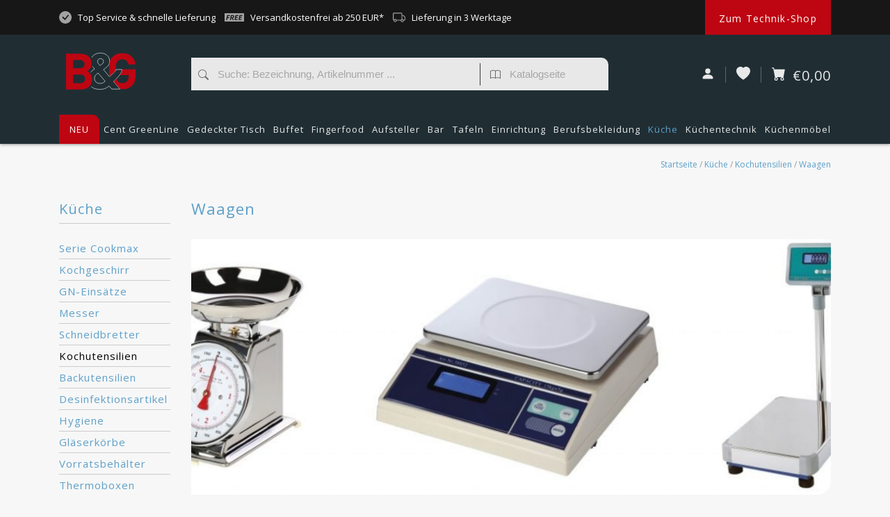

--- FILE ---
content_type: text/html;charset=utf-8
request_url: https://gedecktertisch.backenundgaren.shop/kueche/kochutensilien/waagen/
body_size: 25351
content:
        <!DOCTYPE html>
<html id="shop-349436" data-dateTime="2026-01-23 02:56:00" class="layout-backen-und-garen mctrlX cart-empty layout-custom template-collection theme-kueche" lang="de">
  <head> 
 
    <meta charset="utf-8"/>
<!-- [START] 'blocks/head.rain' -->
<!--

  (c) 2008-2026 Lightspeed Netherlands B.V.
  http://www.lightspeedhq.com
  Generated: 23-01-2026 @ 02:56:00

-->
<link rel="canonical" href="https://gedecktertisch.backenundgaren.shop/kueche/kochutensilien/waagen/"/>
<link rel="alternate" href="https://gedecktertisch.backenundgaren.shop/index.rss" type="application/rss+xml" title="Neue Produkte"/>
<meta name="robots" content="noodp,noydir"/>
<meta property="og:url" content="https://gedecktertisch.backenundgaren.shop/kueche/kochutensilien/waagen/?source=facebook"/>
<meta property="og:site_name" content="B&amp;G Backen und Garen Technik und Service GmbH"/>
<meta property="og:title" content="Waagen"/>
<meta property="og:description" content="undefined[[syncCatId:7288217]]"/>
<!--[if lt IE 9]>
<script src="https://cdn.webshopapp.com/assets/html5shiv.js?2025-02-20"></script>
<![endif]-->
<!-- [END] 'blocks/head.rain' -->

      

    <title>Waagen - B&amp;G Backen und Garen Technik und Service GmbH</title>
    <meta name="description" content="" />
    <meta name="keywords" content="Waagen, Gastro, Gastronomie, Gastrobedarf, Gastroartikel, Gastronomieartikel, Küchentechnik, Küchenzubehör, Messer, Gabel, Löffel, Teller, Tassen, Gläser, Chafing Dish, Buffet, Buffetsystem, Fingerfood, Besteck, Hotelbedarf, Gastro Geschirr, Gas" />
    <meta http-equiv="X-UA-Compatible" content="IE=edge,chrome=1">
    <meta name="viewport" content="width=device-width, initial-scale=1.0">
    <meta name="apple-mobile-web-app-capable" content="yes">
    <meta name="apple-mobile-web-app-status-bar-style" content="black">

    <link rel="shortcut icon" href="https://cdn.webshopapp.com/shops/349436/themes/181868/assets/favicon.ico?20230524194928" type="image/x-icon" />
    
    
    <link rel="shortcut icon" href="https://cdn.webshopapp.com/shops/349436/themes/181868/assets/favicon.ico?20230524194928" type="image/x-icon" /> 
    <!--<link rel="stylesheet" href="https://cdn.webshopapp.com/shops/349436/themes/181868/assets/bootstrap-min.css?20230524194928" />-->
<!-- Latest compiled and minified CSS -->
<!--<link rel="stylesheet" href="https://maxcdn.bootstrapcdn.com/bootstrap/3.3.7/css/bootstrap.min.css" integrity="sha384-BVYiiSIFeK1dGmJRAkycuHAHRg32OmUcww7on3RYdg4Va+PmSTsz/K68vbdEjh4u" crossorigin="anonymous">-->
<!--<link rel="stylesheet" href="https://cdnjs.cloudflare.com/ajax/libs/twitter-bootstrap/4.5.2/css/bootstrap-grid.min.css" integrity="sha512-pkOzvsY+X67Lfs6Yr/dbx+utt/C90MITnkwx8X5fyKkBorWHJLlR3TmgNJs83URAR0GdejZZnjZdgYjzL/mtcQ==" crossorigin="anonymous" />-->


<!-- Optional theme -->
<!--<link rel="stylesheet" href="https://maxcdn.bootstrapcdn.com/bootstrap/3.3.7/css/bootstrap-theme.min.css" integrity="sha384-rHyoN1iRsVXV4nD0JutlnGaslCJuC7uwjduW9SVrLvRYooPp2bWYgmgJQIXwl/Sp" crossorigin="anonymous">-->
    
<!-- 



   https://www.chefspro.de/search/?q=tb/show 
-->

    <link rel="preload" as="style" href="https://cdn.webshopapp.com/shops/349436/themes/181868/assets/custom.css?20230524194928">
		<link rel="stylesheet" media="screen" href="https://cdn.webshopapp.com/shops/349436/themes/181868/assets/custom.css?20230524194928">

          <script id="baseScript" async type="text/javascript" src="https://cdn.webshopapp.com/shops/349436/themes/181868/assets/base.js?20230524194928"></script>
      


        <script  src="https://cdn.webshopapp.com/shops/349436/themes/181868/assets/jquery-3-6-1-min.js?20230524194928"></script>


          <!--<script src="https://cdn.webshopapp.com/assets/jquery-1-9-1.js?2025-02-20"></script>-->
    

              <link rel="stylesheet" href="https://cdn.webshopapp.com/shops/349436/themes/181868/assets/base.css?20230524194928" />
       
    
    <style>

        /* cyrillic-ext */
@font-face {
  font-family: 'Open Sans';
  font-style: normal;
  font-weight: 300;
  font-stretch: 100%;
  font-display: swap;
  src: url(https://cdn.webshopapp.com/assets/fonts/open-sans-cyrillic-ext.woff2?2025-02-20) format('woff2');
  unicode-range: U+0460-052F, U+1C80-1C88, U+20B4, U+2DE0-2DFF, U+A640-A69F, U+FE2E-FE2F;
}
/* cyrillic-ext */
@font-face {
  font-family: 'Open Sans';
  font-style: normal;
  font-weight: 400;
  font-stretch: 100%;
  font-display: swap;
  src: url(https://cdn.webshopapp.com/assets/fonts/open-sans-cyrillic-ext.woff2?2025-02-20) format('woff2');
  unicode-range: U+0460-052F, U+1C80-1C88, U+20B4, U+2DE0-2DFF, U+A640-A69F, U+FE2E-FE2F;
}
/* cyrillic-ext */
@font-face {
  font-family: 'Open Sans';
  font-style: normal;
  font-weight: 600;
  font-stretch: 100%;
  font-display: swap;
  src: url(https://cdn.webshopapp.com/assets/fonts/open-sans-cyrillic-ext.woff2?2025-02-20) format('woff2');
  unicode-range: U+0460-052F, U+1C80-1C88, U+20B4, U+2DE0-2DFF, U+A640-A69F, U+FE2E-FE2F;
}
/* cyrillic */
@font-face {
  font-family: 'Open Sans';
  font-style: normal;
  font-weight: 300;
  font-stretch: 100%;
  font-display: swap;
  src: url(https://cdn.webshopapp.com/assets/fonts/open-sans-cyrillic.woff2?2025-02-20) format('woff2');
  unicode-range: U+0301, U+0400-045F, U+0490-0491, U+04B0-04B1, U+2116;
}
/* cyrillic */
@font-face {
  font-family: 'Open Sans';
  font-style: normal;
  font-weight: 400;
  font-stretch: 100%;
  font-display: swap;
  src: url(https://cdn.webshopapp.com/assets/fonts/open-sans-cyrillic.woff2?2025-02-20) format('woff2');
  unicode-range: U+0301, U+0400-045F, U+0490-0491, U+04B0-04B1, U+2116;
}
/* cyrillic */
@font-face {
  font-family: 'Open Sans';
  font-style: normal;
  font-weight: 600;
  font-stretch: 100%;
  font-display: swap;
  src: url(https://cdn.webshopapp.com/assets/fonts/open-sans-cyrillic.woff2?2025-02-20) format('woff2');
  unicode-range: U+0301, U+0400-045F, U+0490-0491, U+04B0-04B1, U+2116;
}
/* greek-ext */
@font-face {
  font-family: 'Open Sans';
  font-style: normal;
  font-weight: 300;
  font-stretch: 100%;
  font-display: swap;
  src: url(https://cdn.webshopapp.com/assets/fonts/open-sans-greek-ext.woff2?2025-02-20) format('woff2');
  unicode-range: U+1F00-1FFF;
}
/* greek-ext */
@font-face {
  font-family: 'Open Sans';
  font-style: normal;
  font-weight: 400;
  font-stretch: 100%;
  font-display: swap;
  src: url(https://cdn.webshopapp.com/assets/fonts/open-sans-greek-ext.woff2?2025-02-20) format('woff2');
  unicode-range: U+1F00-1FFF;
}
/* greek-ext */
@font-face {
  font-family: 'Open Sans';
  font-style: normal;
  font-weight: 600;
  font-stretch: 100%;
  font-display: swap;
  src: url(https://cdn.webshopapp.com/assets/fonts/open-sans-greek-ext.woff2?2025-02-20) format('woff2');
  unicode-range: U+1F00-1FFF;
}
/* greek */
@font-face {
  font-family: 'Open Sans';
  font-style: normal;
  font-weight: 300;
  font-stretch: 100%;
  font-display: swap;
  src: url(https://cdn.webshopapp.com/assets/fonts/open-sans-greek.woff2?2025-02-20) format('woff2');
  unicode-range: U+0370-03FF;
}
/* greek */
@font-face {
  font-family: 'Open Sans';
  font-style: normal;
  font-weight: 400;
  font-stretch: 100%;
  font-display: swap;
  src: url(https://cdn.webshopapp.com/assets/fonts/open-sans-greek.woff2?2025-02-20) format('woff2');
  unicode-range: U+0370-03FF;
}
/* greek */
@font-face {
  font-family: 'Open Sans';
  font-style: normal;
  font-weight: 600;
  font-stretch: 100%;
  font-display: swap;
  src: url(https://cdn.webshopapp.com/assets/fonts/open-sans-greek.woff2?2025-02-20) format('woff2');
  unicode-range: U+0370-03FF;
}
/* hebrew */
@font-face {
  font-family: 'Open Sans';
  font-style: normal;
  font-weight: 300;
  font-stretch: 100%;
  font-display: swap;
  src: url(https://cdn.webshopapp.com/assets/fonts/open-sans-hebrew.woff2?2025-02-20) format('woff2');
  unicode-range: U+0590-05FF, U+200C-2010, U+20AA, U+25CC, U+FB1D-FB4F;
}
/* hebrew */
@font-face {
  font-family: 'Open Sans';
  font-style: normal;
  font-weight: 400;
  font-stretch: 100%;
  font-display: swap;
  src: url(https://cdn.webshopapp.com/assets/fonts/open-sans-hebrew.woff2?2025-02-20) format('woff2');
  unicode-range: U+0590-05FF, U+200C-2010, U+20AA, U+25CC, U+FB1D-FB4F;
}
/* hebrew */
@font-face {
  font-family: 'Open Sans';
  font-style: normal;
  font-weight: 600;
  font-stretch: 100%;
  font-display: swap;
  src: url(https://cdn.webshopapp.com/assets/fonts/open-sans-hebrew.woff2?2025-02-20) format('woff2');
  unicode-range: U+0590-05FF, U+200C-2010, U+20AA, U+25CC, U+FB1D-FB4F;
}
/* vietnamese */
@font-face {
  font-family: 'Open Sans';
  font-style: normal;
  font-weight: 300;
  font-stretch: 100%;
  font-display: swap;
  src: url(https://cdn.webshopapp.com/assets/fonts/open-sans-vietnamese.woff2?2025-02-20) format('woff2');
  unicode-range: U+0102-0103, U+0110-0111, U+0128-0129, U+0168-0169, U+01A0-01A1, U+01AF-01B0, U+1EA0-1EF9, U+20AB;
}
/* vietnamese */
@font-face {
  font-family: 'Open Sans';
  font-style: normal;
  font-weight: 400;
  font-stretch: 100%;
  font-display: swap;
  src: url(https://cdn.webshopapp.com/assets/fonts/open-sans-vietnamese.woff2?2025-02-20) format('woff2');
  unicode-range: U+0102-0103, U+0110-0111, U+0128-0129, U+0168-0169, U+01A0-01A1, U+01AF-01B0, U+1EA0-1EF9, U+20AB;
}
/* vietnamese */
@font-face {
  font-family: 'Open Sans';
  font-style: normal;
  font-weight: 600;
  font-stretch: 100%;
  font-display: swap;
  src: url(https://cdn.webshopapp.com/assets/fonts/open-sans-vietnamese.woff2?2025-02-20) format('woff2');
  unicode-range: U+0102-0103, U+0110-0111, U+0128-0129, U+0168-0169, U+01A0-01A1, U+01AF-01B0, U+1EA0-1EF9, U+20AB;
}
/* latin-ext */
@font-face {
  font-family: 'Open Sans';
  font-style: normal;
  font-weight: 300;
  font-stretch: 100%;
  font-display: swap;
  src: url(https://cdn.webshopapp.com/assets/fonts/open-sans-latin-ext.woff2?2025-02-20) format('woff2');
  unicode-range: U+0100-024F, U+0259, U+1E00-1EFF, U+2020, U+20A0-20AB, U+20AD-20CF, U+2113, U+2C60-2C7F, U+A720-A7FF;
}
/* latin-ext */
@font-face {
  font-family: 'Open Sans';
  font-style: normal;
  font-weight: 400;
  font-stretch: 100%;
  font-display: swap;
  src: url(https://cdn.webshopapp.com/assets/fonts/open-sans-latin-ext.woff2?2025-02-20) format('woff2');
  unicode-range: U+0100-024F, U+0259, U+1E00-1EFF, U+2020, U+20A0-20AB, U+20AD-20CF, U+2113, U+2C60-2C7F, U+A720-A7FF;
}
/* latin-ext */
@font-face {
  font-family: 'Open Sans';
  font-style: normal;
  font-weight: 600;
  font-stretch: 100%;
  font-display: swap;
  src: url(https://cdn.webshopapp.com/assets/fonts/open-sans-latin-ext.woff2?2025-02-20) format('woff2');
  unicode-range: U+0100-024F, U+0259, U+1E00-1EFF, U+2020, U+20A0-20AB, U+20AD-20CF, U+2113, U+2C60-2C7F, U+A720-A7FF;
}
/* latin */
@font-face {
  font-family: 'Open Sans';
  font-style: normal;
  font-weight: 300;
  font-stretch: 100%;
  font-display: swap;
  src: url(https://cdn.webshopapp.com/assets/fonts/open-sans-latin.woff2?2025-02-20) format('woff2');
  unicode-range: U+0000-00FF, U+0131, U+0152-0153, U+02BB-02BC, U+02C6, U+02DA, U+02DC, U+2000-206F, U+2074, U+20AC, U+2122, U+2191, U+2193, U+2212, U+2215, U+FEFF, U+FFFD;
}
/* latin */
@font-face {
  font-family: 'Open Sans';
  font-style: normal;
  font-weight: 400;
  font-stretch: 100%;
  font-display: swap;
  src: url(https://cdn.webshopapp.com/assets/fonts/open-sans-latin.woff2?2025-02-20) format('woff2');
  unicode-range: U+0000-00FF, U+0131, U+0152-0153, U+02BB-02BC, U+02C6, U+02DA, U+02DC, U+2000-206F, U+2074, U+20AC, U+2122, U+2191, U+2193, U+2212, U+2215, U+FEFF, U+FFFD;
}
/* latin */
@font-face {
  font-family: 'Open Sans';
  font-style: normal;
  font-weight: 600;
  font-stretch: 100%;
  font-display: swap;
  src: url(https://cdn.webshopapp.com/assets/fonts/open-sans-latin.woff2?2025-02-20) format('woff2');
  unicode-range: U+0000-00FF, U+0131, U+0152-0153, U+02BB-02BC, U+02C6, U+02DA, U+02DC, U+2000-206F, U+2074, U+20AC, U+2122, U+2191, U+2193, U+2212, U+2215, U+FEFF, U+FFFD;
}
    
    html, body {
      font-family: "Open Sans", "Arial Narrow", sans-serif;
      font-weight: 300;
      font-size:15px;
      
    }
    h1, h2, h3, h4, h5, h6, .h1, .h2, .h3, .h4, .h5, .h6, .gui-page-title, .fontHeadings, .header-main, .btn {
      font-family: "Open Sans", "Arial Narrow", sans-serif;
      font-weight: initial;
      letter-spacing:1px;
    }
    .fontHeadings {
      font-size:;
    }

    </style>

  </head>
  <body>
    <svg xmlns="http://www.w3.org/2000/svg" style="display: none;"><symbol id="ico-bi-search" width="1em" height="1em" viewBox="0 0 16 16"><path fill-rule="evenodd" d="M10.442 10.442a1 1 0 0 1 1.415 0l3.85 3.85a1 1 0 0 1-1.414 1.415l-3.85-3.85a1 1 0 0 1 0-1.415z"/><path fill-rule="evenodd" d="M6.5 12a5.5 5.5 0 1 0 0-11 5.5 5.5 0 0 0 0 11zM13 6.5a6.5 6.5 0 1 1-13 0 6.5 6.5 0 0 1 13 0z"/></symbol><symbol id="ico-bi-book" width="1em" height="1em" viewBox="0 0 16 16"><path fill-rule="evenodd" d="M3.214 1.072C4.813.752 6.916.71 8.354 2.146A.5.5 0 0 1 8.5 2.5v11a.5.5 0 0 1-.854.354c-.843-.844-2.115-1.059-3.47-.92-1.344.14-2.66.617-3.452 1.013A.5.5 0 0 1 0 13.5v-11a.5.5 0 0 1 .276-.447L.5 2.5l-.224-.447.002-.001.004-.002.013-.006a5.017 5.017 0 0 1 .22-.103 12.958 12.958 0 0 1 2.7-.869zM1 2.82v9.908c.846-.343 1.944-.672 3.074-.788 1.143-.118 2.387-.023 3.426.56V2.718c-1.063-.929-2.631-.956-4.09-.664A11.958 11.958 0 0 0 1 2.82z"/><path fill-rule="evenodd" d="M12.786 1.072C11.188.752 9.084.71 7.646 2.146A.5.5 0 0 0 7.5 2.5v11a.5.5 0 0 0 .854.354c.843-.844 2.115-1.059 3.47-.92 1.344.14 2.66.617 3.452 1.013A.5.5 0 0 0 16 13.5v-11a.5.5 0 0 0-.276-.447L15.5 2.5l.224-.447-.002-.001-.004-.002-.013-.006-.047-.023a12.582 12.582 0 0 0-.799-.34 12.96 12.96 0 0 0-2.073-.609zM15 2.82v9.908c-.846-.343-1.944-.672-3.074-.788-1.143-.118-2.387-.023-3.426.56V2.718c1.063-.929 2.631-.956 4.09-.664A11.956 11.956 0 0 1 15 2.82z"/></symbol><symbol id="ico-bi-check-circle-fill" width="1em" height="1em" viewBox="0 0 16 16"><path fill-rule="evenodd" d="M16 8A8 8 0 1 1 0 8a8 8 0 0 1 16 0zm-3.97-3.03a.75.75 0 0 0-1.08.022L7.477 9.417 5.384 7.323a.75.75 0 0 0-1.06 1.06L6.97 11.03a.75.75 0 0 0 1.079-.02l3.992-4.99a.75.75 0 0 0-.01-1.05z"/></symbol><symbol id="ico-bi-calculator" width="1em" height="1em" viewBox="0 0 16 16"><path fill-rule="evenodd" d="M2 2a2 2 0 0 1 2-2h8a2 2 0 0 1 2 2v12a2 2 0 0 1-2 2H4a2 2 0 0 1-2-2V2zm2 .5a.5.5 0 0 1 .5-.5h7a.5.5 0 0 1 .5.5v2a.5.5 0 0 1-.5.5h-7a.5.5 0 0 1-.5-.5v-2zm0 4a.5.5 0 0 1 .5-.5h1a.5.5 0 0 1 .5.5v1a.5.5 0 0 1-.5.5h-1a.5.5 0 0 1-.5-.5v-1zM4.5 9a.5.5 0 0 0-.5.5v1a.5.5 0 0 0 .5.5h1a.5.5 0 0 0 .5-.5v-1a.5.5 0 0 0-.5-.5h-1zM4 12.5a.5.5 0 0 1 .5-.5h1a.5.5 0 0 1 .5.5v1a.5.5 0 0 1-.5.5h-1a.5.5 0 0 1-.5-.5v-1zM7.5 6a.5.5 0 0 0-.5.5v1a.5.5 0 0 0 .5.5h1a.5.5 0 0 0 .5-.5v-1a.5.5 0 0 0-.5-.5h-1zM7 9.5a.5.5 0 0 1 .5-.5h1a.5.5 0 0 1 .5.5v1a.5.5 0 0 1-.5.5h-1a.5.5 0 0 1-.5-.5v-1zm.5 2.5a.5.5 0 0 0-.5.5v1a.5.5 0 0 0 .5.5h1a.5.5 0 0 0 .5-.5v-1a.5.5 0 0 0-.5-.5h-1zM10 6.5a.5.5 0 0 1 .5-.5h1a.5.5 0 0 1 .5.5v1a.5.5 0 0 1-.5.5h-1a.5.5 0 0 1-.5-.5v-1zm.5 2.5a.5.5 0 0 0-.5.5v4a.5.5 0 0 0 .5.5h1a.5.5 0 0 0 .5-.5v-4a.5.5 0 0 0-.5-.5h-1z"/></symbol><symbol id="ico-bi-truck" width="1em" height="1em" viewBox="0 0 16 16"><path fill-rule="evenodd" d="M0 3.5A1.5 1.5 0 0 1 1.5 2h9A1.5 1.5 0 0 1 12 3.5V5h1.02a1.5 1.5 0 0 1 1.17.563l1.481 1.85a1.5 1.5 0 0 1 .329.938V10.5a1.5 1.5 0 0 1-1.5 1.5H14a2 2 0 1 1-4 0H5a2 2 0 1 1-3.998-.085A1.5 1.5 0 0 1 0 10.5v-7zm1.294 7.456A1.999 1.999 0 0 1 4.732 11h5.536a2.01 2.01 0 0 1 .732-.732V3.5a.5.5 0 0 0-.5-.5h-9a.5.5 0 0 0-.5.5v7a.5.5 0 0 0 .294.456zM12 10a2 2 0 0 1 1.732 1h.768a.5.5 0 0 0 .5-.5V8.35a.5.5 0 0 0-.11-.312l-1.48-1.85A.5.5 0 0 0 13.02 6H12v4zm-9 1a1 1 0 1 0 0 2 1 1 0 0 0 0-2zm9 0a1 1 0 1 0 0 2 1 1 0 0 0 0-2z"/></symbol><symbol id="ico-bi-person-fill" width="1em" height="1em" viewBox="0 0 16 16"><path fill-rule="evenodd" d="M3 14s-1 0-1-1 1-4 6-4 6 3 6 4-1 1-1 1H3zm5-6a3 3 0 1 0 0-6 3 3 0 0 0 0 6z"/></symbol><symbol id="ico-bi-heart-fill" width="1em" height="1em" viewBox="0 0 16 16"><path fill-rule="evenodd" d="M8 1.314C12.438-3.248 23.534 4.735 8 15-7.534 4.736 3.562-3.248 8 1.314z"/></symbol><symbol id="ico-bi-cart-fill" width="1em" height="1em" viewBox="0 0 16 16"><path fill-rule="evenodd" d="M0 1.5A.5.5 0 0 1 .5 1H2a.5.5 0 0 1 .485.379L2.89 3H14.5a.5.5 0 0 1 .491.592l-1.5 8A.5.5 0 0 1 13 12H4a.5.5 0 0 1-.491-.408L2.01 3.607 1.61 2H.5a.5.5 0 0 1-.5-.5zM5 12a2 2 0 1 0 0 4 2 2 0 0 0 0-4zm7 0a2 2 0 1 0 0 4 2 2 0 0 0 0-4zm-7 1a1 1 0 1 0 0 2 1 1 0 0 0 0-2zm7 0a1 1 0 1 0 0 2 1 1 0 0 0 0-2z"/></symbol><symbol id="ico-bi-envelope-fill" width="1em" height="1em" viewBox="0 0 16 16"><path fill-rule="evenodd" d="M.05 3.555A2 2 0 0 1 2 2h12a2 2 0 0 1 1.95 1.555L8 8.414.05 3.555zM0 4.697v7.104l5.803-3.558L0 4.697zM6.761 8.83l-6.57 4.027A2 2 0 0 0 2 14h12a2 2 0 0 0 1.808-1.144l-6.57-4.027L8 9.586l-1.239-.757zm3.436-.586L16 11.801V4.697l-5.803 3.546z"/></symbol><symbol id="ico-bi-telephone-fill" width="1em" height="1em" viewBox="0 0 16 16"><path fill-rule="evenodd" d="M2.267.98a1.636 1.636 0 0 1 2.448.152l1.681 2.162c.309.396.418.913.296 1.4l-.513 2.053a.636.636 0 0 0 .167.604L8.65 9.654a.636.636 0 0 0 .604.167l2.052-.513a1.636 1.636 0 0 1 1.401.296l2.162 1.681c.777.604.849 1.753.153 2.448l-.97.97c-.693.693-1.73.998-2.697.658a17.47 17.47 0 0 1-6.571-4.144A17.47 17.47 0 0 1 .639 4.646c-.34-.967-.035-2.004.658-2.698l.97-.969z"/></symbol><symbol id="ico-bi-chat-left-fill" width="1em" height="1em" viewBox="0 0 16 16"><path fill-rule="evenodd" d="M2 0a2 2 0 0 0-2 2v12.793a.5.5 0 0 0 .854.353l2.853-2.853A1 1 0 0 1 4.414 12H14a2 2 0 0 0 2-2V2a2 2 0 0 0-2-2H2z"/></symbol><symbol id="ico-v-covid" width="1em" height="1em" viewBox="0 0 48 48"><path d="M40.9,25c0.4,1.4,1.7,2.4,3.2,2.4c1.9,0,3.4-1.5,3.4-3.4c0-1.9-1.5-3.4-3.4-3.4c-1.5,0-2.8,1-3.2,2.4h-0.6  c-0.2-3.5-1.6-7-4.1-9.8l1.6-1.6c0.7,0.4,1.5,0.7,2.3,0.7c1.2,0,2.3-0.5,3.1-1.3c1.7-1.7,1.7-4.5,0-6.2c-1.7-1.7-4.5-1.7-6.2,0  c-1.5,1.5-1.7,3.7-0.6,5.4l-1.6,1.6C32,9.3,28.5,7.9,25,7.7V7.1c1.4-0.4,2.4-1.7,2.4-3.2c0-1.9-1.5-3.4-3.4-3.4S20.6,2,20.6,3.9  c0,1.5,1,2.8,2.4,3.2v0.6c-3.5,0.2-7,1.6-9.8,4.1l-1.6-1.6c1.1-1.7,0.9-4-0.6-5.4C9.2,3,6.4,3,4.7,4.7C3,6.4,3,9.2,4.7,10.9  c0.9,0.9,2,1.3,3.1,1.3c0.8,0,1.6-0.2,2.3-0.7l1.6,1.6C9.3,16,7.9,19.5,7.7,23H7.1c-0.4-1.4-1.7-2.4-3.2-2.4c-1.9,0-3.4,1.5-3.4,3.4  c0,1.9,1.5,3.4,3.4,3.4c1.5,0,2.8-1,3.2-2.4h0.6c0.2,3.5,1.6,7,4.1,9.8l-1.6,1.6c-1.7-1.1-4-0.9-5.4,0.6c-1.7,1.7-1.7,4.5,0,6.2  c0.8,0.8,1.9,1.3,3.1,1.3s2.3-0.5,3.1-1.3c1.5-1.5,1.7-3.7,0.6-5.4l1.6-1.6c2.8,2.5,6.3,3.8,9.8,4.1v0.6c-1.4,0.4-2.4,1.7-2.4,3.2  c0,1.9,1.5,3.4,3.4,3.4s3.4-1.5,3.4-3.4c0-1.5-1-2.8-2.4-3.2v-0.6c3.5-0.2,7-1.6,9.8-4.1l1.6,1.6c-1.1,1.7-0.9,4,0.6,5.4  c0.8,0.8,1.9,1.3,3.1,1.3c1.2,0,2.3-0.5,3.1-1.3c1.7-1.7,1.7-4.5,0-6.2c-1.5-1.5-3.7-1.7-5.4-0.6l-1.6-1.6c2.5-2.8,3.8-6.3,4.1-9.8  H40.9z M17.6,31c-1.6,0-3-1.3-3-3c0-1.6,1.3-3,3-3s3,1.3,3,3C20.6,29.7,19.2,31,17.6,31z M19,21c-2.1,0-3.7-1.7-3.7-3.7  c0-2.1,1.7-3.7,3.7-3.7c2.1,0,3.7,1.7,3.7,3.7C22.7,19.4,21,21,19,21z M27.8,33.3c-1.3,0-2.3-1-2.3-2.3s1-2.3,2.3-2.3  c1.3,0,2.3,1,2.3,2.3S29.1,33.3,27.8,33.3z M31.6,23.9c-1.8,0-3.3-1.5-3.3-3.3s1.5-3.3,3.3-3.3c1.8,0,3.3,1.5,3.3,3.3  S33.5,23.9,31.6,23.9z"/></symbol><symbol id="ico-v-freeshipping" width="1.5em" height="1em" viewBox="0 0 18 12"><g transform="matrix(0.561025,0,0,0.561025,-427.989,154.594)"><g transform="matrix(1.12219,0,0,1.12219,-95.7003,33.2238)"><path d="M793.676,-271.982L765.086,-271.982L765.086,-259.275L793.676,-259.275L793.676,-271.982ZM772.1,-265.986L771.849,-264.7L769.472,-264.7L768.882,-261.774L767.349,-261.774L768.806,-269.06L773.127,-269.06L772.876,-267.774L770.07,-267.774L769.72,-265.985L772.1,-265.986ZM777.361,-264.661L778.493,-261.774L776.878,-261.774L775.94,-264.447L775.04,-264.447L774.513,-261.774L772.98,-261.774L774.437,-269.06L776.723,-269.06C778.153,-269.06 779.216,-268.554 779.216,-267.196C779.259,-266.028 778.489,-264.974 777.362,-264.661L777.361,-264.661ZM785.172,-267.775L782.366,-267.775L782.057,-266.193L784.437,-266.193L784.186,-264.908L781.81,-264.908L781.426,-263.06L784.326,-263.06L784.075,-261.774L779.646,-261.774L781.103,-269.06L785.424,-269.06L785.172,-267.775ZM791.063,-267.775L788.257,-267.775L787.948,-266.193L790.328,-266.193L790.077,-264.908L787.7,-264.908L787.316,-263.06L790.216,-263.06L789.965,-261.774L785.536,-261.774L786.993,-269.06L791.314,-269.06L791.063,-267.775Z" style="fill-rule:nonzero;"/></g><g transform="matrix(1.12219,0,0,1.12219,-209.368,-32.5869)"><path d="M877.78,-209.2L877.013,-209.2L876.586,-207.011L877.36,-207.011C878.443,-207.011 878.996,-207.532 878.996,-208.323C879,-208.938 878.565,-209.2 877.78,-209.2Z" style="fill-rule:nonzero;"/></g></g></symbol></svg><header><div class="header-top"><div class="container"><div class="mctrl_btn" onclick="$('html').toggleClass('mctrl')"><div class="a"></div><div class="b"></div><div class="c"></div></div><div class="row"><div class="col-2"><div class="logo" itemscope="" itemtype="http://schema.org/Organization"><a href="https://gedecktertisch.backenundgaren.shop/" title="B&amp;G Backen und Garen Technik und Service GmbH" ><svg width="100%" height="100%" viewBox="0 0 401 220" version="1.1" xmlns="http://www.w3.org/2000/svg" xmlns:xlink="http://www.w3.org/1999/xlink" xml:space="preserve" xmlns:serif="http://www.serif.com/" style="fill-rule:evenodd;clip-rule:evenodd;"><g id="logo-backen-und-garen-white-svg"><path d="M109.721,153.837C109.721,167.7 101.057,179.247 82.874,179.247L41.014,179.247L41.014,128.723L82.874,128.723C101.065,128.723 109.721,139.982 109.721,153.845M106.831,68.959C106.831,83.11 97.304,92.636 80.271,92.636L41.014,92.636L41.014,45.283L80.279,45.283C97.312,45.283 106.839,54.809 106.839,68.959M149.857,155.866C149.857,128.435 133.973,115.443 121.564,109.67C131.961,104.758 146.974,90.041 146.974,67.227C146.974,32.003 123.584,9.484 83.457,9.484L0.879,9.484L0.879,215.046L86.915,215.046C123.584,215.046 149.857,194.26 149.857,155.858" style="fill:#be0512;fill-rule:nonzero;"/><path d="M153.562,82.95C157.115,88.412 161.1,93.068 164.478,96.909C156.556,102.147 148.419,108.408 141.799,116.026M146.008,199.059C157.283,208.945 173.685,214.415 195.366,214.415C224.816,214.415 238.959,202.293 248.485,194.787L263.498,212.69L311.14,212.69L274.183,169.09C288.62,152.919 321.489,126.615 322.926,100.047L287.263,100.079C286.688,114.804 256.854,132.42 250.218,141.372L215.569,100.374C220.768,96.909 230.294,89.69 230.294,89.69C242.999,80.451 251.368,69.766 251.368,53.891C251.368,25.886 231.157,5.387 198.824,5.387C174.212,5.387 156.764,15.64 148.818,31.739M225.671,168.227C216.144,176.604 207.192,180.349 195.07,180.349C177.75,180.349 163.887,168.515 163.887,151.482C163.887,136.756 172.264,128.675 184.673,120.011L225.671,168.227ZM204.014,71.507C204.014,71.507 198.241,75.548 195.35,77.28C188.131,68.904 181.783,61.693 181.783,54.186C181.783,44.66 187.556,37.441 198.816,37.441C210.075,37.441 215.849,44.66 215.849,54.186C215.849,61.405 210.65,66.891 204.014,71.507Z" style="fill:none;fill-rule:nonzero;stroke:#fff;stroke-width:2.4px;"/><g><clipPath id="_clip1"><rect x="247.519" y="5.387" width="153.313" height="209.028"/></clipPath><g clip-path="url(#_clip1)"><path d="M360.115,71.211L400.537,71.211C395.051,36.57 370.799,5.387 323.166,5.387C300.072,5.387 282.168,13.468 267.73,27.906C259.777,35.86 254.954,44.54 252.031,54.21C251.991,59.808 250.897,64.759 248.941,69.231C247.423,81.241 247.519,94.665 247.519,109.901C247.519,119.955 247.112,127.701 247.519,136.293L250.202,139.463C257.373,130.56 283.23,115.731 286.041,101.357C286.345,68.944 290.265,60.151 297.46,52.158C303.234,45.514 312.186,41.186 323.158,41.186C343.656,41.186 355.491,51.871 360.115,71.211M400.825,128.38L400.825,98.809L324.172,98.809L324.172,99.704C323.573,110.708 318.111,121.52 310.301,131.853L360.985,131.853L360.985,139.647C360.985,150.332 358.39,159.571 351.746,167.077C345.11,174.296 335.288,178.624 323.166,178.624C312.194,178.624 303.242,174.584 297.468,167.94C294.011,164.099 292.685,160.162 291.176,153.374C285.354,159.339 279.685,164.57 275.644,169.098L312.17,212.004L313.751,213.928C319.213,215.062 317.113,214.431 323.158,214.431C345.102,214.431 364.73,208.083 381.188,191.042C395.626,176.029 400.825,158.126 400.825,128.388" style="fill:#be0512;fill-rule:nonzero;"/></g></g></g></svg></a></div></div><div class="col-10 col-lg-12  top-bar-left row no-gutters"><div class="usp col-10"><a href="/service/shipping-returns/" title="Da wir in der Regel alle Artikel in ausreichender Menge auf Lager haben, ist eine schnelle Lieferung kein Problem! Bei Fragen beraten wir Sie gerne - rufen Sie uns an oder schreiben Sie uns!"><svg class="bi" width="1em" height="1em" fill="currentColor"><use xlink:href="#ico-bi-check-circle-fill"/></svg><span>Top Service & schnelle Lieferung</span></a><a href="/service/shipping-returns/"><svg class="bi" width="1.5em" height="1em" fill="currentColor"><use xlink:href="#ico-v-freeshipping"/></svg><span>Versandkostenfrei ab 250 EUR*</span></a><a href="/service/shipping-returns/"><svg class="bi" width="1em" height="1em" fill="currentColor"><use xlink:href="#ico-bi-truck"/></svg><span>Lieferung in 3 Werktage</span></a></div><div class="tab-btn col-2 fontHeadings"><a class="sale bgColor-sale" href="https://backenundgaren.shop/">Zum Technik-Shop</a></div></div></div></div></div><div class="header-main"><div class="container"><div class="row align-items-center"><div class="offset-md-2 col-md-auto fontHeadings"><div id="formSearch"><form class="search" action="https://gedecktertisch.backenundgaren.shop/search/" method="get"><input type="text" name="q" autocomplete="off" placeholder="Suche: Bezeichnung, Artikelnummer ..."  value=""/><i class="icon" onclick="$(this).parent().submit();" title="Suchen"><svg class="bi" width="1em" height="1em" fill="currentColor"><use xlink:href="#ico-bi-search"/></svg></i></form><form class="catalog" name="catalogSearchForm" action="https://gedecktertisch.backenundgaren.shop/search/" method="get" onsubmit="document.catalogSearchForm.q.value = 'cp-' + document.catalogSearchForm.p.value + '-'"><input type="hidden" name="q" value=""/><input type="text" pattern="[0-9.]+" maxlength="3" class="catalog" name="p" autocomplete="off" placeholder="Katalogseite"  value=""/><i onclick="$(this).parent().submit();" title="Katalog Seite suchen" class="catalog"><svg class="bi" width="1em" height="1em" fill="currentColor"><use xlink:href="#ico-bi-book"/></svg></i></form></div></div><div class="tb col-auto"><a class="account" href="https://gedecktertisch.backenundgaren.shop/account/" title="Kundenkonto anlegen" class="my-account"><svg class="bi" width="1em" height="1em" fill="currentColor"><use xlink:href="#ico-bi-person-fill"/></svg></a><a class="wishlist" href="https://gedecktertisch.backenundgaren.shop/account/wishlist/" title="Mein Wunschzettel"><svg class="bi" width="1em" height="1em" fill="currentColor"><use xlink:href="#ico-bi-heart-fill"/></svg><!----></a><a href="https://gedecktertisch.backenundgaren.shop/cart/" title="Ihr Warenkorb" class="cart fontHeadings"><svg class="bi" width="1em" height="1em" fill="currentColor"><use xlink:href="#ico-bi-cart-fill"/></svg><span class="total pl-2">€0,00</span></a></div></div><div class="row"><div class="nav col-auto cat fontHeadings" role="nav"><ul class="lev-1"><li data-id="12646490" data-count="393" class="u-neu no-" data-img="471198323"><a href="https://gedecktertisch.backenundgaren.shop/neu/" title="NEU">NEU</a><li data-id="11957413" data-count="26" class="u-cent-greenline no-" data-img="429055855"><a href="https://gedecktertisch.backenundgaren.shop/cent-greenline/" title="Cent GreenLine">Cent GreenLine</a><li data-id="11957414" data-count="1362" class="u-gedeckter-tisch" data-img="473453988"><a href="https://gedecktertisch.backenundgaren.shop/gedeckter-tisch/" title="Gedeckter Tisch">Gedeckter Tisch</a><ul class="lev-2"><li data-id="11957415" data-count="0" class="u-gedeckter-tisch_five-stars no-products" data-img="473454360"><a href="https://gedecktertisch.backenundgaren.shop/gedeckter-tisch/five-stars/" title="Five Stars">Five Stars</a><ul class="lev-3"><li data-id="12619764" data-count="13" class="u-gedeckter-tisch_five-stars_geschirrserie-yoko no-" data-img="470703813"><a href="https://gedecktertisch.backenundgaren.shop/gedeckter-tisch/five-stars/geschirrserie-yoko/" title="Geschirrserie Yoko">Geschirrserie Yoko</a><li data-id="12617053" data-count="0" class="u-gedeckter-tisch_five-stars_serie-lavanit no-products" data-img="470640914"><a href="https://gedecktertisch.backenundgaren.shop/gedeckter-tisch/five-stars/serie-lavanit/" title="Serie Lavanit">Serie Lavanit</a><ul class="lev-4"><li data-id="12617070" data-count="6" class="u-gedeckter-tisch_five-stars_serie-lavanit_weiss no-" data-img="470640947"><a href="https://gedecktertisch.backenundgaren.shop/gedeckter-tisch/five-stars/serie-lavanit/weiss/" title="weiß">weiß</a><li data-id="12617071" data-count="6" class="u-gedeckter-tisch_five-stars_serie-lavanit_schwarz no-" data-img="470640975"><a href="https://gedecktertisch.backenundgaren.shop/gedeckter-tisch/five-stars/serie-lavanit/schwarz/" title="schwarz">schwarz</a></ul><li data-id="12617088" data-count="0" class="u-gedeckter-tisch_five-stars_serie-urban-calm no-products" data-img="470641080"><a href="https://gedecktertisch.backenundgaren.shop/gedeckter-tisch/five-stars/serie-urban-calm/" title="Serie Urban Calm">Serie Urban Calm</a><ul class="lev-4"><li data-id="12617105" data-count="9" class="u-gedeckter-tisch_five-stars_serie-urban-calm_beige no-" data-img="470641215"><a href="https://gedecktertisch.backenundgaren.shop/gedeckter-tisch/five-stars/serie-urban-calm/beige/" title="beige">beige</a><li data-id="12617106" data-count="9" class="u-gedeckter-tisch_five-stars_serie-urban-calm_grau no-" data-img="470641221"><a href="https://gedecktertisch.backenundgaren.shop/gedeckter-tisch/five-stars/serie-urban-calm/grau/" title="grau">grau</a></ul><li data-id="12617052" data-count="4" class="u-gedeckter-tisch_five-stars_messerserie-kentaro no-" data-img="470640838"><a href="https://gedecktertisch.backenundgaren.shop/gedeckter-tisch/five-stars/messerserie-kentaro/" title="Messerserie Kentaro">Messerserie Kentaro</a><li data-id="12617107" data-count="5" class="u-gedeckter-tisch_five-stars_serie-auron no-" data-img="470641240"><a href="https://gedecktertisch.backenundgaren.shop/gedeckter-tisch/five-stars/serie-auron/" title="Serie Auron">Serie Auron</a><li data-id="12617123" data-count="5" class="u-gedeckter-tisch_five-stars_serie-lurion no-" data-img="470641310"><a href="https://gedecktertisch.backenundgaren.shop/gedeckter-tisch/five-stars/serie-lurion/" title="Serie Lurion">Serie Lurion</a><li data-id="12617430" data-count="7" class="u-gedeckter-tisch_five-stars_besteckserie-yoko no-" data-img="470646711"><a href="https://gedecktertisch.backenundgaren.shop/gedeckter-tisch/five-stars/besteckserie-yoko/" title="Besteckserie Yoko">Besteckserie Yoko</a><li data-id="12619765" data-count="13" class="u-gedeckter-tisch_five-stars_petitschalen-serie-yoko no-" data-img="470703925"><a href="https://gedecktertisch.backenundgaren.shop/gedeckter-tisch/five-stars/petitschalen-serie-yoko/" title="Petitschalen Serie Yoko">Petitschalen Serie Yoko</a><li data-id="12238965" data-count="9" class="u-gedeckter-tisch_five-stars_serie-nika no-" data-img="447143857"><a href="https://gedecktertisch.backenundgaren.shop/gedeckter-tisch/five-stars/serie-nika/" title="Serie Nika">Serie Nika</a><li data-id="11957416" data-count="12" class="u-gedeckter-tisch_five-stars_serie-james no-" data-img="429055861"><a href="https://gedecktertisch.backenundgaren.shop/gedeckter-tisch/five-stars/serie-james/" title="Serie James">Serie James</a><li data-id="11957417" data-count="0" class="u-gedeckter-tisch_five-stars_serie-spices no-products" data-img="429055862"><a href="https://gedecktertisch.backenundgaren.shop/gedeckter-tisch/five-stars/serie-spices/" title="Serie Spices">Serie Spices</a><ul class="lev-4"><li data-id="11957418" data-count="5" class="u-gedeckter-tisch_five-stars_serie-spices_black-pepper no-" data-img="429055865"><a href="https://gedecktertisch.backenundgaren.shop/gedeckter-tisch/five-stars/serie-spices/black-pepper/" title="Black Pepper">Black Pepper</a><li data-id="11957419" data-count="5" class="u-gedeckter-tisch_five-stars_serie-spices_green-pepper no-" data-img="429055866"><a href="https://gedecktertisch.backenundgaren.shop/gedeckter-tisch/five-stars/serie-spices/green-pepper/" title="Green Pepper ">Green Pepper </a><li data-id="11957420" data-count="5" class="u-gedeckter-tisch_five-stars_serie-spices_curry no-" data-img="429055868"><a href="https://gedecktertisch.backenundgaren.shop/gedeckter-tisch/five-stars/serie-spices/curry/" title="Curry">Curry</a><li data-id="11957421" data-count="5" class="u-gedeckter-tisch_five-stars_serie-spices_mint no-" data-img="429055870"><a href="https://gedecktertisch.backenundgaren.shop/gedeckter-tisch/five-stars/serie-spices/mint/" title="Mint">Mint</a><li data-id="11957422" data-count="5" class="u-gedeckter-tisch_five-stars_serie-spices_sage no-" data-img="429055871"><a href="https://gedecktertisch.backenundgaren.shop/gedeckter-tisch/five-stars/serie-spices/sage/" title="Sage">Sage</a></ul><li data-id="11957423" data-count="7" class="u-gedeckter-tisch_five-stars_serie-samoa-blau no-" data-img="429055874"><a href="https://gedecktertisch.backenundgaren.shop/gedeckter-tisch/five-stars/serie-samoa-blau/" title="Serie Samoa Blau">Serie Samoa Blau</a><li data-id="11957424" data-count="7" class="u-gedeckter-tisch_five-stars_serie-samoa-gruen no-" data-img="429055876"><a href="https://gedecktertisch.backenundgaren.shop/gedeckter-tisch/five-stars/serie-samoa-gruen/" title="Serie Samoa Grün">Serie Samoa Grün</a><li data-id="11957425" data-count="1" class="u-gedeckter-tisch_five-stars_serie-samoa-grau no-" data-img="429055877"><a href="https://gedecktertisch.backenundgaren.shop/gedeckter-tisch/five-stars/serie-samoa-grau/" title="Serie Samoa Grau">Serie Samoa Grau</a><li data-id="11957426" data-count="11" class="u-gedeckter-tisch_five-stars_serie-shine-jungle no-" data-img="429055880"><a href="https://gedecktertisch.backenundgaren.shop/gedeckter-tisch/five-stars/serie-shine-jungle/" title="Serie Shine Jungle">Serie Shine Jungle</a><li data-id="11957427" data-count="6" class="u-gedeckter-tisch_five-stars_serie-shine-sahara no-" data-img="429055883"><a href="https://gedecktertisch.backenundgaren.shop/gedeckter-tisch/five-stars/serie-shine-sahara/" title="Serie Shine Sahara">Serie Shine Sahara</a><li data-id="11957428" data-count="9" class="u-gedeckter-tisch_five-stars_serie-rusty no-" data-img="429055888"><a href="https://gedecktertisch.backenundgaren.shop/gedeckter-tisch/five-stars/serie-rusty/" title="Serie Rusty">Serie Rusty</a><li data-id="11957429" data-count="14" class="u-gedeckter-tisch_five-stars_serie-ebony no-" data-img="429055891"><a href="https://gedecktertisch.backenundgaren.shop/gedeckter-tisch/five-stars/serie-ebony/" title="Serie Ebony">Serie Ebony</a></ul><li data-id="11957431" data-count="484" class="u-gedeckter-tisch_geschirr" data-img="473455804"><a href="https://gedecktertisch.backenundgaren.shop/gedeckter-tisch/geschirr/" title="Geschirr">Geschirr</a><ul class="lev-3"><li data-id="12617384" data-count="17" class="u-gedeckter-tisch_geschirr_serie-verve no-" data-img="470646012"><a href="https://gedecktertisch.backenundgaren.shop/gedeckter-tisch/geschirr/serie-verve/" title="Serie Verve">Serie Verve</a><li data-id="12617382" data-count="8" class="u-gedeckter-tisch_geschirr_serie-utopia no-" data-img="470645955"><a href="https://gedecktertisch.backenundgaren.shop/gedeckter-tisch/geschirr/serie-utopia/" title="Serie Utopia">Serie Utopia</a><li data-id="12617380" data-count="4" class="u-gedeckter-tisch_geschirr_serie-matrix no-" data-img="470645904"><a href="https://gedecktertisch.backenundgaren.shop/gedeckter-tisch/geschirr/serie-matrix/" title="Serie Matrix">Serie Matrix</a><li data-id="12617314" data-count="13" class="u-gedeckter-tisch_geschirr_serie-yoko no-" data-img="470644228"><a href="https://gedecktertisch.backenundgaren.shop/gedeckter-tisch/geschirr/serie-yoko/" title="Serie Yoko">Serie Yoko</a><li data-id="12617297" data-count="7" class="u-gedeckter-tisch_geschirr_serie-schieferlook no-" data-img="470643646"><a href="https://gedecktertisch.backenundgaren.shop/gedeckter-tisch/geschirr/serie-schieferlook/" title="Serie Schieferlook">Serie Schieferlook</a><li data-id="12617206" data-count="0" class="u-gedeckter-tisch_geschirr_serie-urban-calm no-products" data-img="470642380"><a href="https://gedecktertisch.backenundgaren.shop/gedeckter-tisch/geschirr/serie-urban-calm/" title="Serie Urban Calm">Serie Urban Calm</a><ul class="lev-4"><li data-id="12617207" data-count="9" class="u-gedeckter-tisch_geschirr_serie-urban-calm_beige no-" data-img="470642473"><a href="https://gedecktertisch.backenundgaren.shop/gedeckter-tisch/geschirr/serie-urban-calm/beige/" title="beige">beige</a><li data-id="12617208" data-count="9" class="u-gedeckter-tisch_geschirr_serie-urban-calm_grau no-" data-img="470642498"><a href="https://gedecktertisch.backenundgaren.shop/gedeckter-tisch/geschirr/serie-urban-calm/grau/" title="grau">grau</a></ul><li data-id="12617183" data-count="0" class="u-gedeckter-tisch_geschirr_serie-lavanit no-products" data-img="470642011"><a href="https://gedecktertisch.backenundgaren.shop/gedeckter-tisch/geschirr/serie-lavanit/" title="Serie Lavanit">Serie Lavanit</a><ul class="lev-4"><li data-id="12617187" data-count="6" class="u-gedeckter-tisch_geschirr_serie-lavanit_weiss no-" data-img="470642096"><a href="https://gedecktertisch.backenundgaren.shop/gedeckter-tisch/geschirr/serie-lavanit/weiss/" title="weiß">weiß</a><li data-id="12617188" data-count="6" class="u-gedeckter-tisch_geschirr_serie-lavanit_schwarz no-" data-img="470642181"><a href="https://gedecktertisch.backenundgaren.shop/gedeckter-tisch/geschirr/serie-lavanit/schwarz/" title="schwarz">schwarz</a></ul><li data-id="12617386" data-count="3" class="u-gedeckter-tisch_geschirr_serie-saigon no-" data-img="470646132"><a href="https://gedecktertisch.backenundgaren.shop/gedeckter-tisch/geschirr/serie-saigon/" title="Serie Saigon">Serie Saigon</a><li data-id="12238966" data-count="9" class="u-gedeckter-tisch_geschirr_serie-nika no-" data-img="447143879"><a href="https://gedecktertisch.backenundgaren.shop/gedeckter-tisch/geschirr/serie-nika/" title="Serie Nika">Serie Nika</a><li data-id="11957432" data-count="53" class="u-gedeckter-tisch_geschirr_serie-heart-soul" data-img="429055902"><a href="https://gedecktertisch.backenundgaren.shop/gedeckter-tisch/geschirr/serie-heart-soul/" title="Serie Heart &amp; Soul">Serie Heart &amp; Soul</a><ul class="lev-4"><li data-id="11957433" data-count="17" class="u-gedeckter-tisch_geschirr_serie-heart-soul_avocado no-" data-img="429055904"><a href="https://gedecktertisch.backenundgaren.shop/gedeckter-tisch/geschirr/serie-heart-soul/avocado/" title="Avocado">Avocado</a><li data-id="11957434" data-count="17" class="u-gedeckter-tisch_geschirr_serie-heart-soul_breeze no-" data-img="429055906"><a href="https://gedecktertisch.backenundgaren.shop/gedeckter-tisch/geschirr/serie-heart-soul/breeze/" title="Breeze">Breeze</a><li data-id="11957435" data-count="1" class="u-gedeckter-tisch_geschirr_serie-heart-soul_thyme no-" data-img="429055908"><a href="https://gedecktertisch.backenundgaren.shop/gedeckter-tisch/geschirr/serie-heart-soul/thyme/" title="Thyme">Thyme</a><li data-id="11957436" data-count="17" class="u-gedeckter-tisch_geschirr_serie-heart-soul_cumin no-" data-img="429055910"><a href="https://gedecktertisch.backenundgaren.shop/gedeckter-tisch/geschirr/serie-heart-soul/cumin/" title="Cumin">Cumin</a><li data-id="11957437" data-count="1" class="u-gedeckter-tisch_geschirr_serie-heart-soul_oyster no-" data-img="429055912"><a href="https://gedecktertisch.backenundgaren.shop/gedeckter-tisch/geschirr/serie-heart-soul/oyster/" title="Oyster">Oyster</a></ul><li data-id="11957438" data-count="12" class="u-gedeckter-tisch_geschirr_serie-james no-" data-img="429055916"><a href="https://gedecktertisch.backenundgaren.shop/gedeckter-tisch/geschirr/serie-james/" title="Serie James">Serie James</a><li data-id="11957439" data-count="7" class="u-gedeckter-tisch_geschirr_serie-terra" data-img="429055918"><a href="https://gedecktertisch.backenundgaren.shop/gedeckter-tisch/geschirr/serie-terra/" title="Serie Terra">Serie Terra</a><ul class="lev-4"><li data-id="11957440" data-count="3" class="u-gedeckter-tisch_geschirr_serie-terra_blau no-" data-img="429055922"><a href="https://gedecktertisch.backenundgaren.shop/gedeckter-tisch/geschirr/serie-terra/blau/" title="Blau">Blau</a><li data-id="11957441" data-count="1" class="u-gedeckter-tisch_geschirr_serie-terra_braun no-" data-img="429055926"><a href="https://gedecktertisch.backenundgaren.shop/gedeckter-tisch/geschirr/serie-terra/braun/" title="Braun">Braun</a><li data-id="11957442" data-count="3" class="u-gedeckter-tisch_geschirr_serie-terra_grau no-" data-img="429055931"><a href="https://gedecktertisch.backenundgaren.shop/gedeckter-tisch/geschirr/serie-terra/grau/" title="Grau">Grau</a></ul><li data-id="11957443" data-count="25" class="u-gedeckter-tisch_geschirr_serie-spices" data-img="429055935"><a href="https://gedecktertisch.backenundgaren.shop/gedeckter-tisch/geschirr/serie-spices/" title="Serie Spices">Serie Spices</a><ul class="lev-4"><li data-id="11957444" data-count="5" class="u-gedeckter-tisch_geschirr_serie-spices_black-pepper no-" data-img="429055938"><a href="https://gedecktertisch.backenundgaren.shop/gedeckter-tisch/geschirr/serie-spices/black-pepper/" title="Black Pepper">Black Pepper</a><li data-id="11957445" data-count="5" class="u-gedeckter-tisch_geschirr_serie-spices_green-pepper no-" data-img="429055939"><a href="https://gedecktertisch.backenundgaren.shop/gedeckter-tisch/geschirr/serie-spices/green-pepper/" title="Green Pepper">Green Pepper</a><li data-id="11957446" data-count="5" class="u-gedeckter-tisch_geschirr_serie-spices_curry no-" data-img="429055948"><a href="https://gedecktertisch.backenundgaren.shop/gedeckter-tisch/geschirr/serie-spices/curry/" title="Curry">Curry</a><li data-id="11957447" data-count="5" class="u-gedeckter-tisch_geschirr_serie-spices_mint no-" data-img="429055949"><a href="https://gedecktertisch.backenundgaren.shop/gedeckter-tisch/geschirr/serie-spices/mint/" title="Mint">Mint</a><li data-id="11957448" data-count="5" class="u-gedeckter-tisch_geschirr_serie-spices_sage no-" data-img="429055951"><a href="https://gedecktertisch.backenundgaren.shop/gedeckter-tisch/geschirr/serie-spices/sage/" title="Sage">Sage</a></ul><li data-id="11957449" data-count="11" class="u-gedeckter-tisch_geschirr_serie-shine-jungle no-" data-img="429055968"><a href="https://gedecktertisch.backenundgaren.shop/gedeckter-tisch/geschirr/serie-shine-jungle/" title="Serie Shine Jungle">Serie Shine Jungle</a><li data-id="11957450" data-count="6" class="u-gedeckter-tisch_geschirr_serie-shine-sahara no-" data-img="429055975"><a href="https://gedecktertisch.backenundgaren.shop/gedeckter-tisch/geschirr/serie-shine-sahara/" title="Serie Shine Sahara">Serie Shine Sahara</a><li data-id="11957451" data-count="7" class="u-gedeckter-tisch_geschirr_serie-samoa-gruen no-" data-img="429055979"><a href="https://gedecktertisch.backenundgaren.shop/gedeckter-tisch/geschirr/serie-samoa-gruen/" title="Serie Samoa Grün">Serie Samoa Grün</a><li data-id="11957452" data-count="1" class="u-gedeckter-tisch_geschirr_serie-samoa-grau no-" data-img="429055989"><a href="https://gedecktertisch.backenundgaren.shop/gedeckter-tisch/geschirr/serie-samoa-grau/" title="Serie Samoa Grau">Serie Samoa Grau</a><li data-id="11957453" data-count="7" class="u-gedeckter-tisch_geschirr_serie-samoa-blau no-" data-img="429055996"><a href="https://gedecktertisch.backenundgaren.shop/gedeckter-tisch/geschirr/serie-samoa-blau/" title="Serie Samoa Blau">Serie Samoa Blau</a><li data-id="11957454" data-count="9" class="u-gedeckter-tisch_geschirr_serie-rusty no-" data-img="429056006"><a href="https://gedecktertisch.backenundgaren.shop/gedeckter-tisch/geschirr/serie-rusty/" title="Serie Rusty">Serie Rusty</a><li data-id="11957455" data-count="0" class="u-gedeckter-tisch_geschirr_serie-neve no-products no-" data-img="429056012"><a href="https://gedecktertisch.backenundgaren.shop/gedeckter-tisch/geschirr/serie-neve/" title="Serie Neve">Serie Neve</a><li data-id="11957457" data-count="1" class="u-gedeckter-tisch_geschirr_hartglasgeschirr-evolution no-" data-img="429056017"><a href="https://gedecktertisch.backenundgaren.shop/gedeckter-tisch/geschirr/hartglasgeschirr-evolution/" title="Hartglasgeschirr &quot;Evolution&quot;">Hartglasgeschirr &quot;Evolution&quot;</a><li data-id="11957459" data-count="14" class="u-gedeckter-tisch_geschirr_serie-ebony no-" data-img="429056020"><a href="https://gedecktertisch.backenundgaren.shop/gedeckter-tisch/geschirr/serie-ebony/" title="Serie Ebony">Serie Ebony</a><li data-id="11957460" data-count="13" class="u-gedeckter-tisch_geschirr_serie-vida no-" data-img="429056022"><a href="https://gedecktertisch.backenundgaren.shop/gedeckter-tisch/geschirr/serie-vida/" title="Serie Vida">Serie Vida</a><li data-id="11957461" data-count="2" class="u-gedeckter-tisch_geschirr_serie-fun no-" data-img="429056023"><a href="https://gedecktertisch.backenundgaren.shop/gedeckter-tisch/geschirr/serie-fun/" title="Serie Fun">Serie Fun</a><li data-id="11957462" data-count="8" class="u-gedeckter-tisch_geschirr_serie-greta no-" data-img="429056024"><a href="https://gedecktertisch.backenundgaren.shop/gedeckter-tisch/geschirr/serie-greta/" title="Serie Greta">Serie Greta</a><li data-id="11957463" data-count="17" class="u-gedeckter-tisch_geschirr_serie-granja no-" data-img="429056029"><a href="https://gedecktertisch.backenundgaren.shop/gedeckter-tisch/geschirr/serie-granja/" title="Serie Granja">Serie Granja</a><li data-id="11957464" data-count="17" class="u-gedeckter-tisch_geschirr_serie-granja-grau no-" data-img="429056035"><a href="https://gedecktertisch.backenundgaren.shop/gedeckter-tisch/geschirr/serie-granja-grau/" title="Serie Granja grau">Serie Granja grau</a><li data-id="11957465" data-count="8" class="u-gedeckter-tisch_geschirr_serie-granja-aqua no-" data-img="429056038"><a href="https://gedecktertisch.backenundgaren.shop/gedeckter-tisch/geschirr/serie-granja-aqua/" title="Serie Granja aqua">Serie Granja aqua</a><li data-id="11957466" data-count="9" class="u-gedeckter-tisch_geschirr_serie-granja-mint no-" data-img="429056039"><a href="https://gedecktertisch.backenundgaren.shop/gedeckter-tisch/geschirr/serie-granja-mint/" title="Serie Granja mint">Serie Granja mint</a><li data-id="11957467" data-count="2" class="u-gedeckter-tisch_geschirr_serie-quattro no-" data-img="429056040"><a href="https://gedecktertisch.backenundgaren.shop/gedeckter-tisch/geschirr/serie-quattro/" title="Serie Quattro">Serie Quattro</a><li data-id="11957468" data-count="21" class="u-gedeckter-tisch_geschirr_serie-rotondo no-" data-img="429056041"><a href="https://gedecktertisch.backenundgaren.shop/gedeckter-tisch/geschirr/serie-rotondo/" title="Serie Rotondo">Serie Rotondo</a><li data-id="11957469" data-count="5" class="u-gedeckter-tisch_geschirr_serie-fine-dining no-" data-img="429056045"><a href="https://gedecktertisch.backenundgaren.shop/gedeckter-tisch/geschirr/serie-fine-dining/" title="Serie Fine Dining">Serie Fine Dining</a><li data-id="11957470" data-count="11" class="u-gedeckter-tisch_geschirr_serie-conform no-" data-img="429056050"><a href="https://gedecktertisch.backenundgaren.shop/gedeckter-tisch/geschirr/serie-conform/" title="Serie Conform">Serie Conform</a><li data-id="11957472" data-count="11" class="u-gedeckter-tisch_geschirr_serie-florina no-" data-img="429056052"><a href="https://gedecktertisch.backenundgaren.shop/gedeckter-tisch/geschirr/serie-florina/" title="Serie Florina">Serie Florina</a><li data-id="11957473" data-count="15" class="u-gedeckter-tisch_geschirr_serie-curved no-" data-img="429056057"><a href="https://gedecktertisch.backenundgaren.shop/gedeckter-tisch/geschirr/serie-curved/" title="Serie Curved">Serie Curved</a><li data-id="11957474" data-count="12" class="u-gedeckter-tisch_geschirr_serie-oslo no-" data-img="429056059"><a href="https://gedecktertisch.backenundgaren.shop/gedeckter-tisch/geschirr/serie-oslo/" title="Serie Oslo">Serie Oslo</a><li data-id="11957477" data-count="7" class="u-gedeckter-tisch_geschirr_serie-trianon no-" data-img="429056063"><a href="https://gedecktertisch.backenundgaren.shop/gedeckter-tisch/geschirr/serie-trianon/" title="Serie Trianon">Serie Trianon</a><li data-id="11957479" data-count="3" class="u-gedeckter-tisch_geschirr_serie-ole no-" data-img="429056066"><a href="https://gedecktertisch.backenundgaren.shop/gedeckter-tisch/geschirr/serie-ole/" title="Serie Ole">Serie Ole</a><li data-id="11957480" data-count="19" class="u-gedeckter-tisch_geschirr_serie-eco no-" data-img="429056069"><a href="https://gedecktertisch.backenundgaren.shop/gedeckter-tisch/geschirr/serie-eco/" title="Serie Eco">Serie Eco</a><li data-id="11957481" data-count="0" class="u-gedeckter-tisch_geschirr_serie-schiefer no-products no-" data-img="429056071"><a href="https://gedecktertisch.backenundgaren.shop/gedeckter-tisch/geschirr/serie-schiefer/" title="Serie Schiefer">Serie Schiefer</a><li data-id="11957482" data-count="0" class="u-gedeckter-tisch_geschirr_serie-barista-color no-products" data-img="429056072"><a href="https://gedecktertisch.backenundgaren.shop/gedeckter-tisch/geschirr/serie-barista-color/" title="Serie Barista Color">Serie Barista Color</a><ul class="lev-4"><li data-id="11957483" data-count="11" class="u-gedeckter-tisch_geschirr_serie-barista-color_rot no-" data-img="429056074"><a href="https://gedecktertisch.backenundgaren.shop/gedeckter-tisch/geschirr/serie-barista-color/rot/" title="rot">rot</a><li data-id="11957484" data-count="11" class="u-gedeckter-tisch_geschirr_serie-barista-color_orange no-" data-img="429056075"><a href="https://gedecktertisch.backenundgaren.shop/gedeckter-tisch/geschirr/serie-barista-color/orange/" title="orange">orange</a><li data-id="11957485" data-count="11" class="u-gedeckter-tisch_geschirr_serie-barista-color_gelb no-" data-img="429056077"><a href="https://gedecktertisch.backenundgaren.shop/gedeckter-tisch/geschirr/serie-barista-color/gelb/" title="gelb">gelb</a><li data-id="11957486" data-count="11" class="u-gedeckter-tisch_geschirr_serie-barista-color_blau no-" data-img="429056079"><a href="https://gedecktertisch.backenundgaren.shop/gedeckter-tisch/geschirr/serie-barista-color/blau/" title="blau">blau</a><li data-id="11957487" data-count="11" class="u-gedeckter-tisch_geschirr_serie-barista-color_gruen no-" data-img="429056080"><a href="https://gedecktertisch.backenundgaren.shop/gedeckter-tisch/geschirr/serie-barista-color/gruen/" title="grün">grün</a><li data-id="11957488" data-count="9" class="u-gedeckter-tisch_geschirr_serie-barista-color_mocca no-" data-img="429056082"><a href="https://gedecktertisch.backenundgaren.shop/gedeckter-tisch/geschirr/serie-barista-color/mocca/" title="mocca">mocca</a><li data-id="11957489" data-count="11" class="u-gedeckter-tisch_geschirr_serie-barista-color_limette no-" data-img="429431938"><a href="https://gedecktertisch.backenundgaren.shop/gedeckter-tisch/geschirr/serie-barista-color/limette/" title="limette">limette</a><li data-id="11957490" data-count="3" class="u-gedeckter-tisch_geschirr_serie-barista-color_sand no-" data-img="429056086"><a href="https://gedecktertisch.backenundgaren.shop/gedeckter-tisch/geschirr/serie-barista-color/sand/" title="sand">sand</a></ul><li data-id="11957491" data-count="15" class="u-gedeckter-tisch_geschirr_serie-barista-white no-" data-img="429056087"><a href="https://gedecktertisch.backenundgaren.shop/gedeckter-tisch/geschirr/serie-barista-white/" title="Serie Barista White">Serie Barista White</a><li data-id="11957492" data-count="54" class="u-gedeckter-tisch_geschirr_serie-colour-kunststoff" data-img="429056089"><a href="https://gedecktertisch.backenundgaren.shop/gedeckter-tisch/geschirr/serie-colour-kunststoff/" title="Serie Colour (Kunststoff)">Serie Colour (Kunststoff)</a><ul class="lev-4"><li data-id="11957493" data-count="9" class="u-gedeckter-tisch_geschirr_serie-colour-kunststoff_gelb no-" data-img="429056090"><a href="https://gedecktertisch.backenundgaren.shop/gedeckter-tisch/geschirr/serie-colour-kunststoff/gelb/" title="gelb">gelb</a><li data-id="11957494" data-count="9" class="u-gedeckter-tisch_geschirr_serie-colour-kunststoff_blau no-" data-img="429056091"><a href="https://gedecktertisch.backenundgaren.shop/gedeckter-tisch/geschirr/serie-colour-kunststoff/blau/" title="blau">blau</a><li data-id="11957495" data-count="11" class="u-gedeckter-tisch_geschirr_serie-colour-kunststoff_orange no-" data-img="429056094"><a href="https://gedecktertisch.backenundgaren.shop/gedeckter-tisch/geschirr/serie-colour-kunststoff/orange/" title="orange">orange</a><li data-id="11957497" data-count="10" class="u-gedeckter-tisch_geschirr_serie-colour-kunststoff_gruen no-" data-img="429056096"><a href="https://gedecktertisch.backenundgaren.shop/gedeckter-tisch/geschirr/serie-colour-kunststoff/gruen/" title="grün">grün</a><li data-id="11957498" data-count="7" class="u-gedeckter-tisch_geschirr_serie-colour-kunststoff_cherry-rot no-" data-img="429056097"><a href="https://gedecktertisch.backenundgaren.shop/gedeckter-tisch/geschirr/serie-colour-kunststoff/cherry-rot/" title="cherry-rot">cherry-rot</a><li data-id="11957499" data-count="4" class="u-gedeckter-tisch_geschirr_serie-colour-kunststoff_hellblau no-" data-img="429056099"><a href="https://gedecktertisch.backenundgaren.shop/gedeckter-tisch/geschirr/serie-colour-kunststoff/hellblau/" title="hellblau">hellblau</a><li data-id="11957500" data-count="4" class="u-gedeckter-tisch_geschirr_serie-colour-kunststoff_weiss no-" data-img="429056101"><a href="https://gedecktertisch.backenundgaren.shop/gedeckter-tisch/geschirr/serie-colour-kunststoff/weiss/" title="weiß">weiß</a></ul><li data-id="11957501" data-count="15" class="u-gedeckter-tisch_geschirr_system-color" data-img="429056102"><a href="https://gedecktertisch.backenundgaren.shop/gedeckter-tisch/geschirr/system-color/" title="System Color">System Color</a><ul class="lev-4"><li data-id="11957502" data-count="7" class="u-gedeckter-tisch_geschirr_system-color_rot no-" data-img="429056104"><a href="https://gedecktertisch.backenundgaren.shop/gedeckter-tisch/geschirr/system-color/rot/" title="rot">rot</a><li data-id="11957503" data-count="7" class="u-gedeckter-tisch_geschirr_system-color_orange no-" data-img="429056105"><a href="https://gedecktertisch.backenundgaren.shop/gedeckter-tisch/geschirr/system-color/orange/" title="orange">orange</a><li data-id="11957504" data-count="7" class="u-gedeckter-tisch_geschirr_system-color_gelb no-" data-img="429056107"><a href="https://gedecktertisch.backenundgaren.shop/gedeckter-tisch/geschirr/system-color/gelb/" title="gelb">gelb</a><li data-id="11957505" data-count="7" class="u-gedeckter-tisch_geschirr_system-color_blau no-" data-img="429056109"><a href="https://gedecktertisch.backenundgaren.shop/gedeckter-tisch/geschirr/system-color/blau/" title="blau">blau</a><li data-id="11957506" data-count="7" class="u-gedeckter-tisch_geschirr_system-color_gruen no-" data-img="429056111"><a href="https://gedecktertisch.backenundgaren.shop/gedeckter-tisch/geschirr/system-color/gruen/" title="grün">grün</a></ul><li data-id="11957507" data-count="11" class="u-gedeckter-tisch_geschirr_system-white no-" data-img="429056112"><a href="https://gedecktertisch.backenundgaren.shop/gedeckter-tisch/geschirr/system-white/" title="System White">System White</a><li data-id="11957508" data-count="22" class="u-gedeckter-tisch_geschirr_teller" data-img="429056115"><a href="https://gedecktertisch.backenundgaren.shop/gedeckter-tisch/geschirr/teller/" title="Teller">Teller</a><ul class="lev-4"><li data-id="11957509" data-count="13" class="u-gedeckter-tisch_geschirr_teller_pizzateller no-" data-img="429056117"><a href="https://gedecktertisch.backenundgaren.shop/gedeckter-tisch/geschirr/teller/pizzateller/" title="Pizzateller">Pizzateller</a><li data-id="11957510" data-count="10" class="u-gedeckter-tisch_geschirr_teller_pastateller no-" data-img="429056118"><a href="https://gedecktertisch.backenundgaren.shop/gedeckter-tisch/geschirr/teller/pastateller/" title="Pastateller">Pastateller</a><li data-id="11957511" data-count="3" class="u-gedeckter-tisch_geschirr_teller_steakteller no-" data-img="429056120"><a href="https://gedecktertisch.backenundgaren.shop/gedeckter-tisch/geschirr/teller/steakteller/" title="Steakteller">Steakteller</a></ul><li data-id="11957512" data-count="39" class="u-gedeckter-tisch_geschirr_mini-casserolen no-" data-img="429056121"><a href="https://gedecktertisch.backenundgaren.shop/gedeckter-tisch/geschirr/mini-casserolen/" title="Mini-Casserolen">Mini-Casserolen</a><li data-id="11957513" data-count="21" class="u-gedeckter-tisch_geschirr_sonstige-artikel no-" data-img="429056123"><a href="https://gedecktertisch.backenundgaren.shop/gedeckter-tisch/geschirr/sonstige-artikel/" title="sonstige Artikel">sonstige Artikel</a></ul><li data-id="11957514" data-count="263" class="u-gedeckter-tisch_besteck" data-img="429056125"><a href="https://gedecktertisch.backenundgaren.shop/gedeckter-tisch/besteck/" title="Besteck">Besteck</a><ul class="lev-3"><li data-id="12617492" data-count="7" class="u-gedeckter-tisch_besteck_serie-yoko no-" data-img="470648425"><a href="https://gedecktertisch.backenundgaren.shop/gedeckter-tisch/besteck/serie-yoko/" title="Serie Yoko">Serie Yoko</a><li data-id="12617452" data-count="5" class="u-gedeckter-tisch_besteck_serie-auron no-" data-img="470646979"><a href="https://gedecktertisch.backenundgaren.shop/gedeckter-tisch/besteck/serie-auron/" title="Serie Auron">Serie Auron</a><li data-id="12617434" data-count="5" class="u-gedeckter-tisch_besteck_serie-lurion no-" data-img="470646889"><a href="https://gedecktertisch.backenundgaren.shop/gedeckter-tisch/besteck/serie-lurion/" title="Serie Lurion">Serie Lurion</a><li data-id="12240844" data-count="6" class="u-gedeckter-tisch_besteck_serie-hidraulic no-" data-img="447356073"><a href="https://gedecktertisch.backenundgaren.shop/gedeckter-tisch/besteck/serie-hidraulic/" title="Serie Hidraulic">Serie Hidraulic</a><li data-id="12240845" data-count="6" class="u-gedeckter-tisch_besteck_serie-canada no-" data-img="447356085"><a href="https://gedecktertisch.backenundgaren.shop/gedeckter-tisch/besteck/serie-canada/" title="Serie Canada">Serie Canada</a><li data-id="11957517" data-count="4" class="u-gedeckter-tisch_besteck_serie-easytogo no-" data-img="429056138"><a href="https://gedecktertisch.backenundgaren.shop/gedeckter-tisch/besteck/serie-easytogo/" title="Serie EasyToGo">Serie EasyToGo</a><li data-id="11957518" data-count="7" class="u-gedeckter-tisch_besteck_serie-mila no-" data-img="429056140"><a href="https://gedecktertisch.backenundgaren.shop/gedeckter-tisch/besteck/serie-mila/" title="Serie Mila">Serie Mila</a><li data-id="11957519" data-count="7" class="u-gedeckter-tisch_besteck_serie-karina-gelocht no-" data-img="429056142"><a href="https://gedecktertisch.backenundgaren.shop/gedeckter-tisch/besteck/serie-karina-gelocht/" title="Serie Karina gelocht">Serie Karina gelocht</a><li data-id="11957520" data-count="12" class="u-gedeckter-tisch_besteck_serie-kodai-vintage-gold no-" data-img="429056143"><a href="https://gedecktertisch.backenundgaren.shop/gedeckter-tisch/besteck/serie-kodai-vintage-gold/" title="Serie Kodai Vintage gold">Serie Kodai Vintage gold</a><li data-id="11957521" data-count="12" class="u-gedeckter-tisch_besteck_serie-kodai-vintage-silber no-" data-img="429056145"><a href="https://gedecktertisch.backenundgaren.shop/gedeckter-tisch/besteck/serie-kodai-vintage-silber/" title="Serie Kodai Vintage silber">Serie Kodai Vintage silber</a><li data-id="11957522" data-count="19" class="u-gedeckter-tisch_besteck_steakbesteck no-" data-img="429056147"><a href="https://gedecktertisch.backenundgaren.shop/gedeckter-tisch/besteck/steakbesteck/" title="Steakbesteck">Steakbesteck</a><li data-id="11957523" data-count="5" class="u-gedeckter-tisch_besteck_serie-event no-" data-img="429056149"><a href="https://gedecktertisch.backenundgaren.shop/gedeckter-tisch/besteck/serie-event/" title="Serie Event">Serie Event</a><li data-id="11957524" data-count="8" class="u-gedeckter-tisch_besteck_serie-public no-" data-img="429056150"><a href="https://gedecktertisch.backenundgaren.shop/gedeckter-tisch/besteck/serie-public/" title="Serie Public">Serie Public</a><li data-id="11957525" data-count="6" class="u-gedeckter-tisch_besteck_serie-modell-80 no-" data-img="429056152"><a href="https://gedecktertisch.backenundgaren.shop/gedeckter-tisch/besteck/serie-modell-80/" title="Serie Modell 80">Serie Modell 80</a><li data-id="11957526" data-count="6" class="u-gedeckter-tisch_besteck_serie-modell-100 no-" data-img="429056153"><a href="https://gedecktertisch.backenundgaren.shop/gedeckter-tisch/besteck/serie-modell-100/" title="Serie Modell 100">Serie Modell 100</a><li data-id="11957527" data-count="11" class="u-gedeckter-tisch_besteck_serie-sarah no-" data-img="429056155"><a href="https://gedecktertisch.backenundgaren.shop/gedeckter-tisch/besteck/serie-sarah/" title="Serie Sarah">Serie Sarah</a><li data-id="11957528" data-count="17" class="u-gedeckter-tisch_besteck_serie-karina no-" data-img="429056157"><a href="https://gedecktertisch.backenundgaren.shop/gedeckter-tisch/besteck/serie-karina/" title="Serie Karina">Serie Karina</a><li data-id="11957529" data-count="4" class="u-gedeckter-tisch_besteck_serie-karina-kinderbesteck no-" data-img="429056158"><a href="https://gedecktertisch.backenundgaren.shop/gedeckter-tisch/besteck/serie-karina-kinderbesteck/" title="Serie Karina - Kinderbesteck">Serie Karina - Kinderbesteck</a><li data-id="11957530" data-count="13" class="u-gedeckter-tisch_besteck_serie-selina no-" data-img="429056160"><a href="https://gedecktertisch.backenundgaren.shop/gedeckter-tisch/besteck/serie-selina/" title="Serie Selina">Serie Selina</a><li data-id="11957531" data-count="5" class="u-gedeckter-tisch_besteck_serie-swing no-" data-img="429056162"><a href="https://gedecktertisch.backenundgaren.shop/gedeckter-tisch/besteck/serie-swing/" title="Serie Swing">Serie Swing</a><li data-id="11957532" data-count="7" class="u-gedeckter-tisch_besteck_serie-katja no-" data-img="429056164"><a href="https://gedecktertisch.backenundgaren.shop/gedeckter-tisch/besteck/serie-katja/" title="Serie Katja">Serie Katja</a><li data-id="11957533" data-count="8" class="u-gedeckter-tisch_besteck_serie-laila no-" data-img="429056166"><a href="https://gedecktertisch.backenundgaren.shop/gedeckter-tisch/besteck/serie-laila/" title="Serie Laila">Serie Laila</a><li data-id="11957534" data-count="12" class="u-gedeckter-tisch_besteck_serie-julia no-" data-img="429056167"><a href="https://gedecktertisch.backenundgaren.shop/gedeckter-tisch/besteck/serie-julia/" title="Serie Julia">Serie Julia</a><li data-id="11957535" data-count="13" class="u-gedeckter-tisch_besteck_serie-lena no-" data-img="429056168"><a href="https://gedecktertisch.backenundgaren.shop/gedeckter-tisch/besteck/serie-lena/" title="Serie Lena">Serie Lena</a><li data-id="11957536" data-count="6" class="u-gedeckter-tisch_besteck_serie-julia-retro no-" data-img="429056169"><a href="https://gedecktertisch.backenundgaren.shop/gedeckter-tisch/besteck/serie-julia-retro/" title="Serie Julia-Retro">Serie Julia-Retro</a><li data-id="11957537" data-count="10" class="u-gedeckter-tisch_besteck_serie-baguette no-" data-img="429056171"><a href="https://gedecktertisch.backenundgaren.shop/gedeckter-tisch/besteck/serie-baguette/" title="Serie Baguette">Serie Baguette</a><li data-id="11957538" data-count="6" class="u-gedeckter-tisch_besteck_serie-bistro no-" data-img="429056172"><a href="https://gedecktertisch.backenundgaren.shop/gedeckter-tisch/besteck/serie-bistro/" title="Serie Bistro">Serie Bistro</a><li data-id="11957540" data-count="27" class="u-gedeckter-tisch_besteck_serie-mico-mixed-colors" data-img="429056177"><a href="https://gedecktertisch.backenundgaren.shop/gedeckter-tisch/besteck/serie-mico-mixed-colors/" title="Serie &quot;MiCo Mixed Colors&quot;">Serie &quot;MiCo Mixed Colors&quot;</a><ul class="lev-4"><li data-id="11957541" data-count="0" class="u-gedeckter-tisch_besteck_serie-mico-mixed-colors_satin-silber no-products no-" data-img="429056180"><a href="https://gedecktertisch.backenundgaren.shop/gedeckter-tisch/besteck/serie-mico-mixed-colors/satin-silber/" title="Satin (silber)">Satin (silber)</a><li data-id="11957542" data-count="11" class="u-gedeckter-tisch_besteck_serie-mico-mixed-colors_black no-" data-img="429056182"><a href="https://gedecktertisch.backenundgaren.shop/gedeckter-tisch/besteck/serie-mico-mixed-colors/black/" title="Black">Black</a><li data-id="11957543" data-count="11" class="u-gedeckter-tisch_besteck_serie-mico-mixed-colors_cobre no-" data-img="429056183"><a href="https://gedecktertisch.backenundgaren.shop/gedeckter-tisch/besteck/serie-mico-mixed-colors/cobre/" title="Cobre">Cobre</a><li data-id="11957544" data-count="11" class="u-gedeckter-tisch_besteck_serie-mico-mixed-colors_champagne no-" data-img="429056184"><a href="https://gedecktertisch.backenundgaren.shop/gedeckter-tisch/besteck/serie-mico-mixed-colors/champagne/" title="Champagne">Champagne</a></ul><li data-id="11957545" data-count="7" class="u-gedeckter-tisch_besteck_serie-helena no-" data-img="429056185"><a href="https://gedecktertisch.backenundgaren.shop/gedeckter-tisch/besteck/serie-helena/" title="Serie Helena">Serie Helena</a><li data-id="11957546" data-count="4" class="u-gedeckter-tisch_besteck_serie-signature no-" data-img="429056189"><a href="https://gedecktertisch.backenundgaren.shop/gedeckter-tisch/besteck/serie-signature/" title="Serie Signature">Serie Signature</a><li data-id="11957547" data-count="11" class="u-gedeckter-tisch_besteck_serie-alexa no-" data-img="429056193"><a href="https://gedecktertisch.backenundgaren.shop/gedeckter-tisch/besteck/serie-alexa/" title="Serie Alexa">Serie Alexa</a><li data-id="11957548" data-count="10" class="u-gedeckter-tisch_besteck_sonstige-besteck-artikel no-" data-img="429056195"><a href="https://gedecktertisch.backenundgaren.shop/gedeckter-tisch/besteck/sonstige-besteck-artikel/" title="sonstige Besteck-Artikel">sonstige Besteck-Artikel</a></ul><li data-id="11957549" data-count="19" class="u-gedeckter-tisch_glasteller-schalen" data-img="429056196"><a href="https://gedecktertisch.backenundgaren.shop/gedeckter-tisch/glasteller-schalen/" title="Glasteller / Schalen">Glasteller / Schalen</a><ul class="lev-3"><li data-id="11957550" data-count="3" class="u-gedeckter-tisch_glasteller-schalen_glasserie-aspen no-" data-img="429056197"><a href="https://gedecktertisch.backenundgaren.shop/gedeckter-tisch/glasteller-schalen/glasserie-aspen/" title="Glasserie Aspen">Glasserie Aspen</a><li data-id="11957551" data-count="3" class="u-gedeckter-tisch_glasteller-schalen_glasserie-generation no-" data-img="429056199"><a href="https://gedecktertisch.backenundgaren.shop/gedeckter-tisch/glasteller-schalen/glasserie-generation/" title="Glasserie Generation">Glasserie Generation</a><li data-id="11957552" data-count="1" class="u-gedeckter-tisch_glasteller-schalen_glasschalen-tokio no-" data-img="429056200"><a href="https://gedecktertisch.backenundgaren.shop/gedeckter-tisch/glasteller-schalen/glasschalen-tokio/" title="Glasschalen Tokio">Glasschalen Tokio</a><li data-id="11957553" data-count="1" class="u-gedeckter-tisch_glasteller-schalen_glasschale-manhattan no-" data-img="429056203"><a href="https://gedecktertisch.backenundgaren.shop/gedeckter-tisch/glasteller-schalen/glasschale-manhattan/" title="Glasschale Manhattan">Glasschale Manhattan</a><li data-id="11957554" data-count="9" class="u-gedeckter-tisch_glasteller-schalen_glasschalen-chef no-" data-img="429056204"><a href="https://gedecktertisch.backenundgaren.shop/gedeckter-tisch/glasteller-schalen/glasschalen-chef/" title="Glasschalen Chef">Glasschalen Chef</a><li data-id="11957555" data-count="1" class="u-gedeckter-tisch_glasteller-schalen_glasteller-solo no-" data-img="429056206"><a href="https://gedecktertisch.backenundgaren.shop/gedeckter-tisch/glasteller-schalen/glasteller-solo/" title="Glasteller Solo">Glasteller Solo</a><li data-id="11957556" data-count="1" class="u-gedeckter-tisch_glasteller-schalen_glasplatte-mit-cloche-palladio no-" data-img="429056207"><a href="https://gedecktertisch.backenundgaren.shop/gedeckter-tisch/glasteller-schalen/glasplatte-mit-cloche-palladio/" title="Glasplatte mit Cloche &quot;Palladio&quot;">Glasplatte mit Cloche &quot;Palladio&quot;</a></ul><li data-id="11957557" data-count="145" class="u-gedeckter-tisch_glaeser" data-img="473455849"><a href="https://gedecktertisch.backenundgaren.shop/gedeckter-tisch/glaeser/" title="Gläser">Gläser</a><ul class="lev-3"><li data-id="12617630" data-count="6" class="u-gedeckter-tisch_glaeser_kristallglasserie-etoile no-" data-img="470651255"><a href="https://gedecktertisch.backenundgaren.shop/gedeckter-tisch/glaeser/kristallglasserie-etoile/" title="Kristallglasserie Etoilé">Kristallglasserie Etoilé</a><li data-id="12617629" data-count="5" class="u-gedeckter-tisch_glaeser_kristallglasserie-t-made no-" data-img="470651166"><a href="https://gedecktertisch.backenundgaren.shop/gedeckter-tisch/glaeser/kristallglasserie-t-made/" title="Kristallglasserie T-Made">Kristallglasserie T-Made</a><li data-id="12617626" data-count="4" class="u-gedeckter-tisch_glaeser_kristallglasserie-audace no-" data-img="470651082"><a href="https://gedecktertisch.backenundgaren.shop/gedeckter-tisch/glaeser/kristallglasserie-audace/" title="Kristallglasserie Audace">Kristallglasserie Audace</a><li data-id="12617632" data-count="6" class="u-gedeckter-tisch_glaeser_glasserie-rooftop no-" data-img="470651382"><a href="https://gedecktertisch.backenundgaren.shop/gedeckter-tisch/glaeser/glasserie-rooftop/" title="Glasserie Rooftop">Glasserie Rooftop</a><li data-id="12240870" data-count="6" class="u-gedeckter-tisch_glaeser_kristallglasserie-taste no-" data-img="447357978"><a href="https://gedecktertisch.backenundgaren.shop/gedeckter-tisch/glaeser/kristallglasserie-taste/" title="Kristallglasserie Taste">Kristallglasserie Taste</a><li data-id="12240867" data-count="6" class="u-gedeckter-tisch_glaeser_kristallglasserie-banquet no-" data-img="447357854"><a href="https://gedecktertisch.backenundgaren.shop/gedeckter-tisch/glaeser/kristallglasserie-banquet/" title="Kristallglasserie Banquet">Kristallglasserie Banquet</a><li data-id="12240868" data-count="5" class="u-gedeckter-tisch_glaeser_kristallglasserie-etna no-" data-img="447357865"><a href="https://gedecktertisch.backenundgaren.shop/gedeckter-tisch/glaeser/kristallglasserie-etna/" title="Kristallglasserie Etna">Kristallglasserie Etna</a><li data-id="12240869" data-count="8" class="u-gedeckter-tisch_glaeser_kristallglasserie-symetrie no-" data-img="447357911"><a href="https://gedecktertisch.backenundgaren.shop/gedeckter-tisch/glaeser/kristallglasserie-symetrie/" title="Kristallglasserie Symetrie">Kristallglasserie Symetrie</a><li data-id="11957558" data-count="7" class="u-gedeckter-tisch_glaeser_glasserie-essential no-" data-img="429056209"><a href="https://gedecktertisch.backenundgaren.shop/gedeckter-tisch/glaeser/glasserie-essential/" title="Glasserie Essential">Glasserie Essential</a><li data-id="11957559" data-count="3" class="u-gedeckter-tisch_glaeser_glasserie-tattoo no-" data-img="429056212"><a href="https://gedecktertisch.backenundgaren.shop/gedeckter-tisch/glaeser/glasserie-tattoo/" title="Glasserie Tattoo">Glasserie Tattoo</a><li data-id="11957560" data-count="3" class="u-gedeckter-tisch_glaeser_glasserie-alkemist no-" data-img="429056213"><a href="https://gedecktertisch.backenundgaren.shop/gedeckter-tisch/glaeser/glasserie-alkemist/" title="Glasserie Alkemist">Glasserie Alkemist</a><li data-id="11957561" data-count="5" class="u-gedeckter-tisch_glaeser_glasserie-brush no-" data-img="429056216"><a href="https://gedecktertisch.backenundgaren.shop/gedeckter-tisch/glaeser/glasserie-brush/" title="Glasserie Brush">Glasserie Brush</a><li data-id="11957565" data-count="0" class="u-gedeckter-tisch_glaeser_kristallglasserie-mondego no-products no-" data-img="429056227"><a href="https://gedecktertisch.backenundgaren.shop/gedeckter-tisch/glaeser/kristallglasserie-mondego/" title="Kristallglasserie Mondego">Kristallglasserie Mondego</a><li data-id="11957566" data-count="9" class="u-gedeckter-tisch_glaeser_kristallglasserie-castello no-" data-img="429056236"><a href="https://gedecktertisch.backenundgaren.shop/gedeckter-tisch/glaeser/kristallglasserie-castello/" title="Kristallglasserie Castello">Kristallglasserie Castello</a><li data-id="11957567" data-count="0" class="u-gedeckter-tisch_glaeser_glasserie-calice no-products no-" data-img="429056238"><a href="https://gedecktertisch.backenundgaren.shop/gedeckter-tisch/glaeser/glasserie-calice/" title="Glasserie Calice">Glasserie Calice</a><li data-id="11957568" data-count="7" class="u-gedeckter-tisch_glaeser_kristallglasserie-classic no-" data-img="429056241"><a href="https://gedecktertisch.backenundgaren.shop/gedeckter-tisch/glaeser/kristallglasserie-classic/" title="Kristallglasserie Classic">Kristallglasserie Classic</a><li data-id="11957570" data-count="5" class="u-gedeckter-tisch_glaeser_glasserie-airpearl no-" data-img="429056249"><a href="https://gedecktertisch.backenundgaren.shop/gedeckter-tisch/glaeser/glasserie-airpearl/" title="Glasserie Airpearl">Glasserie Airpearl</a><li data-id="11957571" data-count="8" class="u-gedeckter-tisch_glaeser_glasserie-casablanca no-" data-img="429056252"><a href="https://gedecktertisch.backenundgaren.shop/gedeckter-tisch/glaeser/glasserie-casablanca/" title="Glasserie Casablanca">Glasserie Casablanca</a><li data-id="11957572" data-count="6" class="u-gedeckter-tisch_glaeser_glasserie-granity no-" data-img="429056258"><a href="https://gedecktertisch.backenundgaren.shop/gedeckter-tisch/glaeser/glasserie-granity/" title="Glasserie Granity">Glasserie Granity</a><li data-id="11957573" data-count="14" class="u-gedeckter-tisch_glaeser_glasserie-timeless no-" data-img="429056263"><a href="https://gedecktertisch.backenundgaren.shop/gedeckter-tisch/glaeser/glasserie-timeless/" title="Glasserie Timeless">Glasserie Timeless</a><li data-id="11957574" data-count="4" class="u-gedeckter-tisch_glaeser_glasserie-sublym no-" data-img="429056268"><a href="https://gedecktertisch.backenundgaren.shop/gedeckter-tisch/glaeser/glasserie-sublym/" title="Glasserie Sublym">Glasserie Sublym</a><li data-id="11957575" data-count="21" class="u-gedeckter-tisch_glaeser_eisglaeser no-" data-img="429056273"><a href="https://gedecktertisch.backenundgaren.shop/gedeckter-tisch/glaeser/eisglaeser/" title="Eisgläser">Eisgläser</a><li data-id="11957576" data-count="45" class="u-gedeckter-tisch_glaeser_sonstige-artikel no-" data-img="434448255"><a href="https://gedecktertisch.backenundgaren.shop/gedeckter-tisch/glaeser/sonstige-artikel/" title="sonstige Artikel">sonstige Artikel</a></ul><li data-id="11957577" data-count="35" class="u-gedeckter-tisch_kruege-karaffen no-" data-img="473455871"><a href="https://gedecktertisch.backenundgaren.shop/gedeckter-tisch/kruege-karaffen/" title="Krüge/Karaffen">Krüge/Karaffen</a><li data-id="11957578" data-count="167" class="u-gedeckter-tisch_cafeteria-barista" data-img="473456020"><a href="https://gedecktertisch.backenundgaren.shop/gedeckter-tisch/cafeteria-barista/" title="Cafeteria / Barista">Cafeteria / Barista</a><ul class="lev-3"><li data-id="11957579" data-count="6" class="u-gedeckter-tisch_cafeteria-barista_tassenserie-cafe no-" data-img="429056290"><a href="https://gedecktertisch.backenundgaren.shop/gedeckter-tisch/cafeteria-barista/tassenserie-cafe/" title="Tassenserie Café">Tassenserie Café</a><li data-id="11957580" data-count="11" class="u-gedeckter-tisch_cafeteria-barista_tassenserie-conform no-" data-img="429056291"><a href="https://gedecktertisch.backenundgaren.shop/gedeckter-tisch/cafeteria-barista/tassenserie-conform/" title="Tassenserie Conform">Tassenserie Conform</a><li data-id="11957581" data-count="78" class="u-gedeckter-tisch_cafeteria-barista_serie-barista-color" data-img="429056293"><a href="https://gedecktertisch.backenundgaren.shop/gedeckter-tisch/cafeteria-barista/serie-barista-color/" title="Serie Barista Color">Serie Barista Color</a><ul class="lev-4"><li data-id="11957583" data-count="11" class="u-gedeckter-tisch_cafeteria-barista_serie-barista-color_rot no-" data-img="429056295"><a href="https://gedecktertisch.backenundgaren.shop/gedeckter-tisch/cafeteria-barista/serie-barista-color/rot/" title="rot">rot</a><li data-id="11957584" data-count="11" class="u-gedeckter-tisch_cafeteria-barista_serie-barista-color_orange no-" data-img="429056298"><a href="https://gedecktertisch.backenundgaren.shop/gedeckter-tisch/cafeteria-barista/serie-barista-color/orange/" title="orange">orange</a><li data-id="11957585" data-count="11" class="u-gedeckter-tisch_cafeteria-barista_serie-barista-color_gelb no-" data-img="429056299"><a href="https://gedecktertisch.backenundgaren.shop/gedeckter-tisch/cafeteria-barista/serie-barista-color/gelb/" title="gelb">gelb</a><li data-id="11957586" data-count="11" class="u-gedeckter-tisch_cafeteria-barista_serie-barista-color_blau no-" data-img="429056305"><a href="https://gedecktertisch.backenundgaren.shop/gedeckter-tisch/cafeteria-barista/serie-barista-color/blau/" title="blau">blau</a><li data-id="11957587" data-count="11" class="u-gedeckter-tisch_cafeteria-barista_serie-barista-color_gruen no-" data-img="429056307"><a href="https://gedecktertisch.backenundgaren.shop/gedeckter-tisch/cafeteria-barista/serie-barista-color/gruen/" title="grün">grün</a><li data-id="11957588" data-count="9" class="u-gedeckter-tisch_cafeteria-barista_serie-barista-color_mocca no-" data-img="429056309"><a href="https://gedecktertisch.backenundgaren.shop/gedeckter-tisch/cafeteria-barista/serie-barista-color/mocca/" title="mocca">mocca</a><li data-id="11957589" data-count="11" class="u-gedeckter-tisch_cafeteria-barista_serie-barista-color_limette no-" data-img="429056310"><a href="https://gedecktertisch.backenundgaren.shop/gedeckter-tisch/cafeteria-barista/serie-barista-color/limette/" title="limette">limette</a><li data-id="11957590" data-count="3" class="u-gedeckter-tisch_cafeteria-barista_serie-barista-color_sand no-" data-img="429056312"><a href="https://gedecktertisch.backenundgaren.shop/gedeckter-tisch/cafeteria-barista/serie-barista-color/sand/" title="sand">sand</a></ul><li data-id="11957591" data-count="13" class="u-gedeckter-tisch_cafeteria-barista_serie-barista-white no-" data-img="429056316"><a href="https://gedecktertisch.backenundgaren.shop/gedeckter-tisch/cafeteria-barista/serie-barista-white/" title="Serie Barista White">Serie Barista White</a><li data-id="11957592" data-count="17" class="u-gedeckter-tisch_cafeteria-barista_edelstahlkannen no-" data-img="429056319"><a href="https://gedecktertisch.backenundgaren.shop/gedeckter-tisch/cafeteria-barista/edelstahlkannen/" title="Edelstahlkannen">Edelstahlkannen</a><li data-id="11957594" data-count="24" class="u-gedeckter-tisch_cafeteria-barista_isolier-kaffeekannen" data-img="429056327"><a href="https://gedecktertisch.backenundgaren.shop/gedeckter-tisch/cafeteria-barista/isolier-kaffeekannen/" title="Isolier- / Kaffeekannen">Isolier- / Kaffeekannen</a><ul class="lev-4"><li data-id="11957595" data-count="6" class="u-gedeckter-tisch_cafeteria-barista_isolier-kaffeekannen_isolierkanne-wave no-" data-img="429056328"><a href="https://gedecktertisch.backenundgaren.shop/gedeckter-tisch/cafeteria-barista/isolier-kaffeekannen/isolierkanne-wave/" title="Isolierkanne Wave">Isolierkanne Wave</a><li data-id="11957597" data-count="4" class="u-gedeckter-tisch_cafeteria-barista_isolier-kaffeekannen_isolierkanne-wash no-" data-img="429056330"><a href="https://gedecktertisch.backenundgaren.shop/gedeckter-tisch/cafeteria-barista/isolier-kaffeekannen/isolierkanne-wash/" title="Isolierkanne Wash">Isolierkanne Wash</a><li data-id="11957598" data-count="2" class="u-gedeckter-tisch_cafeteria-barista_isolier-kaffeekannen_isolierkanne-thermoboy no-" data-img="429056332"><a href="https://gedecktertisch.backenundgaren.shop/gedeckter-tisch/cafeteria-barista/isolier-kaffeekannen/isolierkanne-thermoboy/" title="Isolierkanne Thermoboy">Isolierkanne Thermoboy</a><li data-id="11957599" data-count="1" class="u-gedeckter-tisch_cafeteria-barista_isolier-kaffeekannen_isolierkanne-bolero no-" data-img="429056334"><a href="https://gedecktertisch.backenundgaren.shop/gedeckter-tisch/cafeteria-barista/isolier-kaffeekannen/isolierkanne-bolero/" title="Isolierkanne Bolero">Isolierkanne Bolero</a><li data-id="11957600" data-count="1" class="u-gedeckter-tisch_cafeteria-barista_isolier-kaffeekannen_isolierkannen-silver no-" data-img="429056335"><a href="https://gedecktertisch.backenundgaren.shop/gedeckter-tisch/cafeteria-barista/isolier-kaffeekannen/isolierkannen-silver/" title="Isolierkannen Silver">Isolierkannen Silver</a><li data-id="11957602" data-count="2" class="u-gedeckter-tisch_cafeteria-barista_isolier-kaffeekannen_isolierkanne-basic no-" data-img="476200957"><a href="https://gedecktertisch.backenundgaren.shop/gedeckter-tisch/cafeteria-barista/isolier-kaffeekannen/isolierkanne-basic/" title="Isolierkanne Basic">Isolierkanne Basic</a><li data-id="11957603" data-count="0" class="u-gedeckter-tisch_cafeteria-barista_isolier-kaffeekannen_isolierkanne-elegance no-products no-" data-img="429056341"><a href="https://gedecktertisch.backenundgaren.shop/gedeckter-tisch/cafeteria-barista/isolier-kaffeekannen/isolierkanne-elegance/" title="Isolierkanne Elegance">Isolierkanne Elegance</a><li data-id="11957604" data-count="3" class="u-gedeckter-tisch_cafeteria-barista_isolier-kaffeekannen_isolierkanne-classic no-" data-img="429056342"><a href="https://gedecktertisch.backenundgaren.shop/gedeckter-tisch/cafeteria-barista/isolier-kaffeekannen/isolierkanne-classic/" title="Isolierkanne Classic">Isolierkanne Classic</a><li data-id="11957605" data-count="5" class="u-gedeckter-tisch_cafeteria-barista_isolier-kaffeekannen_isolier-pumpkanne no-" data-img="429056345"><a href="https://gedecktertisch.backenundgaren.shop/gedeckter-tisch/cafeteria-barista/isolier-kaffeekannen/isolier-pumpkanne/" title="Isolier - Pumpkanne">Isolier - Pumpkanne</a></ul><li data-id="11957606" data-count="9" class="u-gedeckter-tisch_cafeteria-barista_kaffeemaschinen no-" data-img="429056347"><a href="https://gedecktertisch.backenundgaren.shop/gedeckter-tisch/cafeteria-barista/kaffeemaschinen/" title="Kaffeemaschinen">Kaffeemaschinen</a><li data-id="11957607" data-count="5" class="u-gedeckter-tisch_cafeteria-barista_glasserie-bloomix no-" data-img="429056350"><a href="https://gedecktertisch.backenundgaren.shop/gedeckter-tisch/cafeteria-barista/glasserie-bloomix/" title="Glasserie bloomix">Glasserie bloomix</a><li data-id="11957608" data-count="7" class="u-gedeckter-tisch_cafeteria-barista_glaeser-und-tassen no-" data-img="429056354"><a href="https://gedecktertisch.backenundgaren.shop/gedeckter-tisch/cafeteria-barista/glaeser-und-tassen/" title="Gläser und Tassen">Gläser und Tassen</a></ul><li data-id="11957609" data-count="132" class="u-gedeckter-tisch_servier-tafelzubehoer" data-img="473455924"><a href="https://gedecktertisch.backenundgaren.shop/gedeckter-tisch/servier-tafelzubehoer/" title="Servier- &amp; Tafelzubehör">Servier- &amp; Tafelzubehör</a><ul class="lev-3"><li data-id="11957610" data-count="3" class="u-gedeckter-tisch_servier-tafelzubehoer_edle-muehlen no-" data-img="429056367"><a href="https://gedecktertisch.backenundgaren.shop/gedeckter-tisch/servier-tafelzubehoer/edle-muehlen/" title="edle Mühlen">edle Mühlen</a><li data-id="11957611" data-count="17" class="u-gedeckter-tisch_servier-tafelzubehoer_menagen-sets no-" data-img="429056369"><a href="https://gedecktertisch.backenundgaren.shop/gedeckter-tisch/servier-tafelzubehoer/menagen-sets/" title="Menagen-Sets">Menagen-Sets</a><li data-id="11957612" data-count="59" class="u-gedeckter-tisch_servier-tafelzubehoer_salz-pfefferstreuer-und-muehlen no-" data-img="429056375"><a href="https://gedecktertisch.backenundgaren.shop/gedeckter-tisch/servier-tafelzubehoer/salz-pfefferstreuer-und-muehlen/" title="Salz-/Pfefferstreuer und Mühlen">Salz-/Pfefferstreuer und Mühlen</a><li data-id="11957613" data-count="10" class="u-gedeckter-tisch_servier-tafelzubehoer_zuckerdosen-und-spender no-" data-img="429056380"><a href="https://gedecktertisch.backenundgaren.shop/gedeckter-tisch/servier-tafelzubehoer/zuckerdosen-und-spender/" title="Zuckerdosen und -spender">Zuckerdosen und -spender</a><li data-id="11957614" data-count="12" class="u-gedeckter-tisch_servier-tafelzubehoer_serviettenbehaelter no-" data-img="429056385"><a href="https://gedecktertisch.backenundgaren.shop/gedeckter-tisch/servier-tafelzubehoer/serviettenbehaelter/" title="Serviettenbehälter ">Serviettenbehälter </a><li data-id="11957615" data-count="15" class="u-gedeckter-tisch_servier-tafelzubehoer_rund-ums-ei no-" data-img="429056388"><a href="https://gedecktertisch.backenundgaren.shop/gedeckter-tisch/servier-tafelzubehoer/rund-ums-ei/" title="Rund ums Ei">Rund ums Ei</a><li data-id="11957616" data-count="33" class="u-gedeckter-tisch_servier-tafelzubehoer_diverse-servier-und-tafelzubehoerartikel no-" data-img="429056389"><a href="https://gedecktertisch.backenundgaren.shop/gedeckter-tisch/servier-tafelzubehoer/diverse-servier-und-tafelzubehoerartikel/" title="diverse Servier- und Tafelzubehörartikel">diverse Servier- und Tafelzubehörartikel</a></ul><li data-id="11957617" data-count="55" class="u-gedeckter-tisch_speisenkarten" data-img="473455939"><a href="https://gedecktertisch.backenundgaren.shop/gedeckter-tisch/speisenkarten/" title="Speisenkarten">Speisenkarten</a><ul class="lev-3"><li data-id="11957622" data-count="4" class="u-gedeckter-tisch_speisenkarten_speisenkarten-beach no-" data-img="429056408"><a href="https://gedecktertisch.backenundgaren.shop/gedeckter-tisch/speisenkarten/speisenkarten-beach/" title="Speisenkarten Beach">Speisenkarten Beach</a><li data-id="11957623" data-count="9" class="u-gedeckter-tisch_speisenkarten_speisenkarten-felia no-" data-img="429056413"><a href="https://gedecktertisch.backenundgaren.shop/gedeckter-tisch/speisenkarten/speisenkarten-felia/" title="Speisenkarten Felia">Speisenkarten Felia</a><li data-id="11957625" data-count="0" class="u-gedeckter-tisch_speisenkarten_amerikanische-mappe no-products no-" data-img="429056420"><a href="https://gedecktertisch.backenundgaren.shop/gedeckter-tisch/speisenkarten/amerikanische-mappe/" title="Amerikanische Mappe">Amerikanische Mappe</a><li data-id="11957626" data-count="12" class="u-gedeckter-tisch_speisenkarten_besondere-speisenkarten no-" data-img="429056422"><a href="https://gedecktertisch.backenundgaren.shop/gedeckter-tisch/speisenkarten/besondere-speisenkarten/" title="besondere Speisenkarten">besondere Speisenkarten</a><li data-id="12250265" data-count="4" class="u-gedeckter-tisch_speisenkarten_speisekarten-madera no-" data-img="448080919"><a href="https://gedecktertisch.backenundgaren.shop/gedeckter-tisch/speisenkarten/speisekarten-madera/" title="Speisekarten Madera">Speisekarten Madera</a><li data-id="11957627" data-count="13" class="u-gedeckter-tisch_speisenkarten_klemmbretter no-" data-img="429056424"><a href="https://gedecktertisch.backenundgaren.shop/gedeckter-tisch/speisenkarten/klemmbretter/" title="Klemmbretter">Klemmbretter</a><li data-id="11957628" data-count="9" class="u-gedeckter-tisch_speisenkarten_speisenkarte-elite no-" data-img="429056429"><a href="https://gedecktertisch.backenundgaren.shop/gedeckter-tisch/speisenkarten/speisenkarte-elite/" title="Speisenkarte Elite">Speisenkarte Elite</a><li data-id="12205927" data-count="3" class="u-gedeckter-tisch_speisenkarten_karten-zubehoer no-" data-img="444631241"><a href="https://gedecktertisch.backenundgaren.shop/gedeckter-tisch/speisenkarten/karten-zubehoer/" title="Karten Zubehör">Karten Zubehör</a><li data-id="11957629" data-count="6" class="u-gedeckter-tisch_speisenkarten_speisenkarten-boxen no-" data-img="429056431"><a href="https://gedecktertisch.backenundgaren.shop/gedeckter-tisch/speisenkarten/speisenkarten-boxen/" title="Speisenkarten-Boxen">Speisenkarten-Boxen</a></ul><li data-id="11957630" data-count="2" class="u-gedeckter-tisch_gutscheine no-" data-img="429056433"><a href="https://gedecktertisch.backenundgaren.shop/gedeckter-tisch/gutscheine/" title="Gutscheine">Gutscheine</a><li data-id="11957631" data-count="47" class="u-gedeckter-tisch_tischdecken-und-deko" data-img="473455957"><a href="https://gedecktertisch.backenundgaren.shop/gedeckter-tisch/tischdecken-und-deko/" title="Tischdecken und Deko">Tischdecken und Deko</a><ul class="lev-3"><li data-id="11957632" data-count="15" class="u-gedeckter-tisch_tischdecken-und-deko_platzsets no-" data-img="429056435"><a href="https://gedecktertisch.backenundgaren.shop/gedeckter-tisch/tischdecken-und-deko/platzsets/" title="Platzsets">Platzsets</a><li data-id="11957633" data-count="4" class="u-gedeckter-tisch_tischdecken-und-deko_tischdecke-excaliber no-" data-img="429056442"><a href="https://gedecktertisch.backenundgaren.shop/gedeckter-tisch/tischdecken-und-deko/tischdecke-excaliber/" title="Tischdecke Excaliber">Tischdecke Excaliber</a><li data-id="11957634" data-count="5" class="u-gedeckter-tisch_tischdecken-und-deko_damasttischdecken no-" data-img="429056445"><a href="https://gedecktertisch.backenundgaren.shop/gedeckter-tisch/tischdecken-und-deko/damasttischdecken/" title="Damasttischdecken">Damasttischdecken</a><li data-id="11957635" data-count="26" class="u-gedeckter-tisch_tischdecken-und-deko_tischdekoration no-" data-img="429056453"><a href="https://gedecktertisch.backenundgaren.shop/gedeckter-tisch/tischdecken-und-deko/tischdekoration/" title="Tischdekoration">Tischdekoration</a></ul><li data-id="11957636" data-count="15" class="u-gedeckter-tisch_kids no-" data-img="429056455"><a href="https://gedecktertisch.backenundgaren.shop/gedeckter-tisch/kids/" title="Kids">Kids</a><li data-id="11957637" data-count="37" class="u-gedeckter-tisch_tabletts no-" data-img="473455962"><a href="https://gedecktertisch.backenundgaren.shop/gedeckter-tisch/tabletts/" title="Tabletts">Tabletts</a></ul><li data-id="11957638" data-count="410" class="u-buffet" data-img="473454022"><a href="https://gedecktertisch.backenundgaren.shop/buffet/" title="Buffet">Buffet</a><ul class="lev-2"><li data-id="12617648" data-count="0" class="u-buffet_buffet-system-radici no-products" data-img="470651475"><a href="https://gedecktertisch.backenundgaren.shop/buffet/buffet-system-radici/" title="Buffet-System &quot;Radici&quot;">Buffet-System &quot;Radici&quot;</a><ul class="lev-3"><li data-id="12617656" data-count="23" class="u-buffet_buffet-system-radici_staender-tabletts no-" data-img="470651560"><a href="https://gedecktertisch.backenundgaren.shop/buffet/buffet-system-radici/staender-tabletts/" title="Ständer &amp; Tabletts">Ständer &amp; Tabletts</a><li data-id="12617674" data-count="14" class="u-buffet_buffet-system-radici_behaelter-koerbe no-" data-img="470651786"><a href="https://gedecktertisch.backenundgaren.shop/buffet/buffet-system-radici/behaelter-koerbe/" title="Behälter &amp; Körbe">Behälter &amp; Körbe</a><li data-id="12617678" data-count="12" class="u-buffet_buffet-system-radici_zusatzartikel no-" data-img="470652006"><a href="https://gedecktertisch.backenundgaren.shop/buffet/buffet-system-radici/zusatzartikel/" title="Zusatzartikel">Zusatzartikel</a></ul><li data-id="11957639" data-count="0" class="u-buffet_melaminserie-emma no-products" data-img="429056470"><a href="https://gedecktertisch.backenundgaren.shop/buffet/melaminserie-emma/" title="Melaminserie EMMA">Melaminserie EMMA</a><ul class="lev-3"><li data-id="11957640" data-count="0" class="u-buffet_melaminserie-emma_feuerrot no-products no-" data-img="429056476"><a href="https://gedecktertisch.backenundgaren.shop/buffet/melaminserie-emma/feuerrot/" title="feuerrot">feuerrot</a><li data-id="11957642" data-count="0" class="u-buffet_melaminserie-emma_saphirblau no-products no-" data-img="429056490"><a href="https://gedecktertisch.backenundgaren.shop/buffet/melaminserie-emma/saphirblau/" title="saphirblau">saphirblau</a></ul><li data-id="11957643" data-count="5" class="u-buffet_melaminserie-frida no-" data-img="429056495"><a href="https://gedecktertisch.backenundgaren.shop/buffet/melaminserie-frida/" title="Melaminserie FRIDA">Melaminserie FRIDA</a><li data-id="11957644" data-count="52" class="u-buffet_buffet-system no-" data-img="429057953"><a href="https://gedecktertisch.backenundgaren.shop/buffet/buffet-system/" title="Buffet-System">Buffet-System</a><li data-id="11957645" data-count="30" class="u-buffet_buffet-system-wood no-" data-img="429057954"><a href="https://gedecktertisch.backenundgaren.shop/buffet/buffet-system-wood/" title="Buffet-System Wood">Buffet-System Wood</a><li data-id="11957646" data-count="35" class="u-buffet_besteckkoerbe no-" data-img="429057960"><a href="https://gedecktertisch.backenundgaren.shop/buffet/besteckkoerbe/" title="Besteckkörbe">Besteckkörbe</a><li data-id="11957647" data-count="76" class="u-buffet_auslage-und-servierkoerbe no-" data-img="473456358"><a href="https://gedecktertisch.backenundgaren.shop/buffet/auslage-und-servierkoerbe/" title="Auslage- und Servierkörbe">Auslage- und Servierkörbe</a><li data-id="11957648" data-count="119" class="u-buffet_buffet-zubehoer no-" data-img="473456373"><a href="https://gedecktertisch.backenundgaren.shop/buffet/buffet-zubehoer/" title="Buffet-Zubehör">Buffet-Zubehör</a><li data-id="11957649" data-count="82" class="u-buffet_vorlegeteile no-" data-img="473456394"><a href="https://gedecktertisch.backenundgaren.shop/buffet/vorlegeteile/" title="Vorlegeteile">Vorlegeteile</a><li data-id="11957650" data-count="16" class="u-buffet_hauben no-" data-img="473456397"><a href="https://gedecktertisch.backenundgaren.shop/buffet/hauben/" title="Hauben">Hauben</a><li data-id="11957651" data-count="32" class="u-buffet_chafing-dishes no-" data-img="473456400"><a href="https://gedecktertisch.backenundgaren.shop/buffet/chafing-dishes/" title="Chafing-Dishes">Chafing-Dishes</a><li data-id="11957652" data-count="8" class="u-buffet_dispenser no-" data-img="473456402"><a href="https://gedecktertisch.backenundgaren.shop/buffet/dispenser/" title="Dispenser">Dispenser</a><li data-id="11957653" data-count="22" class="u-buffet_serviertabletts no-" data-img="473456409"><a href="https://gedecktertisch.backenundgaren.shop/buffet/serviertabletts/" title="Serviertabletts">Serviertabletts</a><li data-id="11957654" data-count="60" class="u-buffet_buffetschalen-platten no-" data-img="473456419"><a href="https://gedecktertisch.backenundgaren.shop/buffet/buffetschalen-platten/" title="Buffetschalen &amp; Platten">Buffetschalen &amp; Platten</a><li data-id="11957655" data-count="52" class="u-buffet_melaminschalen-tabletts no-" data-img="473456429"><a href="https://gedecktertisch.backenundgaren.shop/buffet/melaminschalen-tabletts/" title="Melaminschalen &amp; Tabletts">Melaminschalen &amp; Tabletts</a><li data-id="11957656" data-count="11" class="u-buffet_dressingtoepfe no-" data-img="429057976"><a href="https://gedecktertisch.backenundgaren.shop/buffet/dressingtoepfe/" title="Dressingtöpfe">Dressingtöpfe</a><li data-id="11957657" data-count="18" class="u-buffet_buffet-zusatzartikel no-" data-img="473456434"><a href="https://gedecktertisch.backenundgaren.shop/buffet/buffet-zusatzartikel/" title="Buffet-Zusatzartikel">Buffet-Zusatzartikel</a></ul><li data-id="11957658" data-count="114" class="u-fingerfood" data-img="473454057"><a href="https://gedecktertisch.backenundgaren.shop/fingerfood/" title="Fingerfood">Fingerfood</a><ul class="lev-2"><li data-id="12617853" data-count="13" class="u-fingerfood_petitschalen-yoko no-" data-img="470656652"><a href="https://gedecktertisch.backenundgaren.shop/fingerfood/petitschalen-yoko/" title="Petitschalen Yoko">Petitschalen Yoko</a><li data-id="11957659" data-count="36" class="u-weck-glaeser no-" data-img="473456475"><a href="https://gedecktertisch.backenundgaren.shop/weck-glaeser/" title="Weck Gläser">Weck Gläser</a><li data-id="11957660" data-count="93" class="u-fingerfood_mehrweg no-" data-img="473456487"><a href="https://gedecktertisch.backenundgaren.shop/fingerfood/mehrweg/" title="Mehrweg">Mehrweg</a><li data-id="11957661" data-count="1" class="u-fingerfood_einweg-holz-papier no-" data-img="429057989"><a href="https://gedecktertisch.backenundgaren.shop/fingerfood/einweg-holz-papier/" title="Einweg Holz/Papier">Einweg Holz/Papier</a><li data-id="11957663" data-count="8" class="u-fingerfood_einweg-palmblatt no-" data-img="429057994"><a href="https://gedecktertisch.backenundgaren.shop/fingerfood/einweg-palmblatt/" title="Einweg Palmblatt">Einweg Palmblatt</a><li data-id="11957664" data-count="0" class="u-fingerfood_einweg-zuckerrohr no-products no-" data-img="429057996"><a href="https://gedecktertisch.backenundgaren.shop/fingerfood/einweg-zuckerrohr/" title="Einweg Zuckerrohr">Einweg Zuckerrohr</a><li data-id="11957666" data-count="8" class="u-fingerfood_picker no-" data-img="429057998"><a href="https://gedecktertisch.backenundgaren.shop/fingerfood/picker/" title="Picker">Picker</a></ul><li data-id="11957667" data-count="41" class="u-aufsteller" data-img="473454084"><a href="https://gedecktertisch.backenundgaren.shop/aufsteller/" title="Aufsteller">Aufsteller</a><ul class="lev-2"><li data-id="11957668" data-count="22" class="u-aufsteller_kartenhalter no-" data-img="473456541"><a href="https://gedecktertisch.backenundgaren.shop/aufsteller/kartenhalter/" title="Kartenhalter">Kartenhalter</a><li data-id="11957669" data-count="22" class="u-aufsteller_tischtafeln no-" data-img="473456546"><a href="https://gedecktertisch.backenundgaren.shop/aufsteller/tischtafeln/" title="Tischtafeln">Tischtafeln</a><li data-id="11957670" data-count="2" class="u-aufsteller_reserviert-schilder no-" data-img="429058002"><a href="https://gedecktertisch.backenundgaren.shop/aufsteller/reserviert-schilder/" title="Reserviert Schilder">Reserviert Schilder</a><li data-id="11957671" data-count="1" class="u-aufsteller_tischnummern no-" data-img="429058007"><a href="https://gedecktertisch.backenundgaren.shop/aufsteller/tischnummern/" title="Tischnummern">Tischnummern</a></ul><li data-id="11957672" data-count="138" class="u-bar" data-img="473454097"><a href="https://gedecktertisch.backenundgaren.shop/bar/" title="Bar">Bar</a><ul class="lev-2"><li data-id="12617865" data-count="6" class="u-bar_cocktailglaeser-rooftop no-" data-img="470656739"><a href="https://gedecktertisch.backenundgaren.shop/bar/cocktailglaeser-rooftop/" title="Cocktailgläser Rooftop">Cocktailgläser Rooftop</a><li data-id="11957673" data-count="7" class="u-bar_trinkbecher no-" data-img="429058014"><a href="https://gedecktertisch.backenundgaren.shop/bar/trinkbecher/" title="Trinkbecher ">Trinkbecher </a><li data-id="11957674" data-count="11" class="u-bar_edelstahl-hammerschlag-optik no-" data-img="473456619"><a href="https://gedecktertisch.backenundgaren.shop/bar/edelstahl-hammerschlag-optik/" title="Edelstahl Hammerschlag-Optik">Edelstahl Hammerschlag-Optik</a><li data-id="11957675" data-count="3" class="u-bar_mixer no-" data-img="429058019"><a href="https://gedecktertisch.backenundgaren.shop/bar/mixer/" title="Mixer">Mixer</a><li data-id="11957676" data-count="11" class="u-bar_oeffner-und-verschluesse no-" data-img="429058022"><a href="https://gedecktertisch.backenundgaren.shop/bar/oeffner-und-verschluesse/" title="Öffner und Verschlüsse">Öffner und Verschlüsse</a><li data-id="11957678" data-count="31" class="u-bar_flaschenkuehler no-" data-img="473456630"><a href="https://gedecktertisch.backenundgaren.shop/bar/flaschenkuehler/" title="Flaschenkühler">Flaschenkühler</a><li data-id="11957680" data-count="22" class="u-bar_ausgiesser-dosierer no-" data-img="473456641"><a href="https://gedecktertisch.backenundgaren.shop/bar/ausgiesser-dosierer/" title="Ausgießer/Dosierer">Ausgießer/Dosierer</a><li data-id="11957681" data-count="19" class="u-bar_spuelutensilien no-" data-img="429058035"><a href="https://gedecktertisch.backenundgaren.shop/bar/spuelutensilien/" title="Spülutensilien">Spülutensilien</a><li data-id="11957682" data-count="55" class="u-bar_barzubehoer no-" data-img="473456654"><a href="https://gedecktertisch.backenundgaren.shop/bar/barzubehoer/" title="Barzubehör">Barzubehör</a></ul><li data-id="11957683" data-count="49" class="u-tafeln" data-img="473454179"><a href="https://gedecktertisch.backenundgaren.shop/tafeln/" title="Tafeln">Tafeln</a><ul class="lev-2"><li data-id="11957684" data-count="25" class="u-tafeln_tafeln-und-klapprahmen no-" data-img="429058046"><a href="https://gedecktertisch.backenundgaren.shop/tafeln/tafeln-und-klapprahmen/" title="Tafeln und Klapprahmen">Tafeln und Klapprahmen</a><li data-id="11957685" data-count="26" class="u-tafeln_kreidemarker no-" data-img="429058049"><a href="https://gedecktertisch.backenundgaren.shop/tafeln/kreidemarker/" title="Kreidemarker">Kreidemarker</a></ul><li data-id="11957686" data-count="111" class="u-einrichtung" data-img="473454182"><a href="https://gedecktertisch.backenundgaren.shop/einrichtung/" title="Einrichtung">Einrichtung</a><ul class="lev-2"><li data-id="11957687" data-count="16" class="u-einrichtung_steh-bistrotische no-" data-img="429058058"><a href="https://gedecktertisch.backenundgaren.shop/einrichtung/steh-bistrotische/" title="Steh- &amp; Bistrotische">Steh- &amp; Bistrotische</a><li data-id="11957688" data-count="29" class="u-einrichtung_stehtischbezuege no-" data-img="429058061"><a href="https://gedecktertisch.backenundgaren.shop/einrichtung/stehtischbezuege/" title="Stehtischbezüge">Stehtischbezüge</a><li data-id="11957689" data-count="12" class="u-einrichtung_skirtings no-" data-img="429058063"><a href="https://gedecktertisch.backenundgaren.shop/einrichtung/skirtings/" title="Skirtings">Skirtings</a><li data-id="11957690" data-count="58" class="u-einrichtung_hotelausstattung" data-img="429058068"><a href="https://gedecktertisch.backenundgaren.shop/einrichtung/hotelausstattung/" title="Hotelausstattung">Hotelausstattung</a><ul class="lev-3"><li data-id="11957691" data-count="14" class="u-einrichtung_hotelausstattung_ascher no-" data-img="429058075"><a href="https://gedecktertisch.backenundgaren.shop/einrichtung/hotelausstattung/ascher/" title="Ascher">Ascher</a><li data-id="11957692" data-count="10" class="u-einrichtung_hotelausstattung_abfallbehaelter no-" data-img="429058080"><a href="https://gedecktertisch.backenundgaren.shop/einrichtung/hotelausstattung/abfallbehaelter/" title="Abfallbehälter">Abfallbehälter</a><li data-id="11957693" data-count="17" class="u-einrichtung_hotelausstattung_hygieneartikel no-" data-img="429058087"><a href="https://gedecktertisch.backenundgaren.shop/einrichtung/hotelausstattung/hygieneartikel/" title="Hygieneartikel">Hygieneartikel</a><li data-id="11957694" data-count="2" class="u-einrichtung_hotelausstattung_schluesselanhaenger no-" data-img="429058098"><a href="https://gedecktertisch.backenundgaren.shop/einrichtung/hotelausstattung/schluesselanhaenger/" title="Schlüsselanhänger">Schlüsselanhänger</a><li data-id="11957695" data-count="24" class="u-einrichtung_hotelausstattung_sonstige-ausstattungsartikel no-" data-img="429058104"><a href="https://gedecktertisch.backenundgaren.shop/einrichtung/hotelausstattung/sonstige-ausstattungsartikel/" title="sonstige Ausstattungsartikel">sonstige Ausstattungsartikel</a></ul><li data-id="12367126" data-count="12" class="u-einrichtung_led-leuchten no-" data-img="458083291"><a href="https://gedecktertisch.backenundgaren.shop/einrichtung/led-leuchten/" title="LED-Leuchten">LED-Leuchten</a></ul><li data-id="11957696" data-count="116" class="u-berufsbekleidung" data-img="429058106"><a href="https://gedecktertisch.backenundgaren.shop/berufsbekleidung/" title="Berufsbekleidung">Berufsbekleidung</a><ul class="lev-2"><li data-id="11957697" data-count="32" class="u-berufsbekleidung_kellnerbekleidung no-" data-img="473456684"><a href="https://gedecktertisch.backenundgaren.shop/berufsbekleidung/kellnerbekleidung/" title="Kellnerbekleidung">Kellnerbekleidung</a><li data-id="11957698" data-count="72" class="u-berufsbekleidung_kochbekleidung no-" data-img="473456686"><a href="https://gedecktertisch.backenundgaren.shop/berufsbekleidung/kochbekleidung/" title="Kochbekleidung">Kochbekleidung</a><li data-id="11957699" data-count="15" class="u-berufsbekleidung_kellnerbedarf no-" data-img="473456696"><a href="https://gedecktertisch.backenundgaren.shop/berufsbekleidung/kellnerbedarf/" title="Kellnerbedarf">Kellnerbedarf</a></ul><li data-id="11957700" data-count="1096" class="u-kueche active" data-img="473454194"><a href="https://gedecktertisch.backenundgaren.shop/kueche/" title="Küche">Küche</a><ul class="lev-2"><li data-id="11957701" data-count="153" class="u-kueche_serie-cookmax" data-img="429058119"><a href="https://gedecktertisch.backenundgaren.shop/kueche/serie-cookmax/" title="Serie Cookmax">Serie Cookmax</a><ul class="lev-3"><li data-id="11957702" data-count="144" class="u-kueche_serie-cookmax_cookmax-edelstahl" data-img="429058122"><a href="https://gedecktertisch.backenundgaren.shop/kueche/serie-cookmax/cookmax-edelstahl/" title="Cookmax Edelstahl">Cookmax Edelstahl</a><ul class="lev-4"><li data-id="11957704" data-count="65" class="u-kueche_serie-cookmax_cookmax-edelstahl_cookmax-professional no-" data-img="429058126"><a href="https://gedecktertisch.backenundgaren.shop/kueche/serie-cookmax/cookmax-edelstahl/cookmax-professional/" title="Cookmax Professional">Cookmax Professional</a><li data-id="11957705" data-count="42" class="u-kueche_serie-cookmax_cookmax-edelstahl_cookmax-economy no-" data-img="429058129"><a href="https://gedecktertisch.backenundgaren.shop/kueche/serie-cookmax/cookmax-edelstahl/cookmax-economy/" title="Cookmax Economy">Cookmax Economy</a><li data-id="11957706" data-count="45" class="u-kueche_serie-cookmax_cookmax-edelstahl_cookmax-gourmet no-" data-img="429058132"><a href="https://gedecktertisch.backenundgaren.shop/kueche/serie-cookmax/cookmax-edelstahl/cookmax-gourmet/" title="Cookmax Gourmet">Cookmax Gourmet</a></ul><li data-id="11957707" data-count="9" class="u-kueche_serie-cookmax_cookmax-aluminium" data-img="429058135"><a href="https://gedecktertisch.backenundgaren.shop/kueche/serie-cookmax/cookmax-aluminium/" title="Cookmax Aluminium">Cookmax Aluminium</a><ul class="lev-4"><li data-id="11957708" data-count="4" class="u-kueche_serie-cookmax_cookmax-aluminium_cookmax-professional no-" data-img="429058139"><a href="https://gedecktertisch.backenundgaren.shop/kueche/serie-cookmax/cookmax-aluminium/cookmax-professional/" title="Cookmax Professional">Cookmax Professional</a><li data-id="11957710" data-count="5" class="u-kueche_serie-cookmax_cookmax-aluminium_cookmax-gourmet no-" data-img="429058147"><a href="https://gedecktertisch.backenundgaren.shop/kueche/serie-cookmax/cookmax-aluminium/cookmax-gourmet/" title="Cookmax Gourmet">Cookmax Gourmet</a></ul></ul><li data-id="11957711" data-count="81" class="u-kueche_kochgeschirr" data-img="473456748"><a href="https://gedecktertisch.backenundgaren.shop/kueche/kochgeschirr/" title="Kochgeschirr">Kochgeschirr</a><ul class="lev-3"><li data-id="11957716" data-count="4" class="u-kueche_kochgeschirr_braeter no-" data-img="429058183"><a href="https://gedecktertisch.backenundgaren.shop/kueche/kochgeschirr/braeter/" title="Bräter">Bräter</a><li data-id="11957717" data-count="6" class="u-kueche_kochgeschirr_wok no-" data-img="429058188"><a href="https://gedecktertisch.backenundgaren.shop/kueche/kochgeschirr/wok/" title="Wok">Wok</a><li data-id="11957718" data-count="21" class="u-kueche_kochgeschirr_pizza no-" data-img="429058191"><a href="https://gedecktertisch.backenundgaren.shop/kueche/kochgeschirr/pizza/" title="Pizza">Pizza</a><li data-id="11957719" data-count="22" class="u-kueche_kochgeschirr_bleche no-" data-img="429058194"><a href="https://gedecktertisch.backenundgaren.shop/kueche/kochgeschirr/bleche/" title="Bleche">Bleche</a><li data-id="11957720" data-count="23" class="u-kueche_kochgeschirr_servierpfannen no-" data-img="429058198"><a href="https://gedecktertisch.backenundgaren.shop/kueche/kochgeschirr/servierpfannen/" title="Servierpfannen">Servierpfannen</a><li data-id="11957721" data-count="14" class="u-kueche_kochgeschirr_zubehoer no-" data-img="429058203"><a href="https://gedecktertisch.backenundgaren.shop/kueche/kochgeschirr/zubehoer/" title="Zubehör">Zubehör</a></ul><li data-id="11957722" data-count="158" class="u-kueche_gn-einsaetze" data-img="429058206"><a href="https://gedecktertisch.backenundgaren.shop/kueche/gn-einsaetze/" title="GN-Einsätze">GN-Einsätze</a><ul class="lev-3"><li data-id="11957723" data-count="62" class="u-kueche_gn-einsaetze_edelstahl no-" data-img="429058211"><a href="https://gedecktertisch.backenundgaren.shop/kueche/gn-einsaetze/edelstahl/" title="Edelstahl">Edelstahl</a><li data-id="11957724" data-count="51" class="u-kueche_gn-einsaetze_polycarbonat no-" data-img="429058221"><a href="https://gedecktertisch.backenundgaren.shop/kueche/gn-einsaetze/polycarbonat/" title="Polycarbonat">Polycarbonat</a><li data-id="11957728" data-count="21" class="u-kueche_gn-einsaetze_polypropylen no-" data-img="429058224"><a href="https://gedecktertisch.backenundgaren.shop/kueche/gn-einsaetze/polypropylen/" title="Polypropylen">Polypropylen</a><li data-id="11957729" data-count="13" class="u-kueche_gn-einsaetze_porzellan no-" data-img="429058228"><a href="https://gedecktertisch.backenundgaren.shop/kueche/gn-einsaetze/porzellan/" title="Porzellan">Porzellan</a><li data-id="11957730" data-count="7" class="u-kueche_gn-einsaetze_melamin no-" data-img="429058231"><a href="https://gedecktertisch.backenundgaren.shop/kueche/gn-einsaetze/melamin/" title="Melamin">Melamin</a><li data-id="11957731" data-count="4" class="u-kueche_gn-einsaetze_gn-gestelle no-" data-img="429058237"><a href="https://gedecktertisch.backenundgaren.shop/kueche/gn-einsaetze/gn-gestelle/" title="GN_Gestelle">GN_Gestelle</a></ul><li data-id="11957732" data-count="66" class="u-kueche_messer" data-img="473456755"><a href="https://gedecktertisch.backenundgaren.shop/kueche/messer/" title="Messer">Messer</a><ul class="lev-3"><li data-id="12619813" data-count="3" class="u-kueche_messer_kaname no-" data-img="470705183"><a href="https://gedecktertisch.backenundgaren.shop/kueche/messer/kaname/" title="Kaname">Kaname</a><li data-id="12617889" data-count="4" class="u-kueche_messer_messerserie-kentaro no-" data-img="470657020"><a href="https://gedecktertisch.backenundgaren.shop/kueche/messer/messerserie-kentaro/" title="Messerserie Kentaro">Messerserie Kentaro</a><li data-id="11957733" data-count="12" class="u-kueche_messer_messerserie-de-luxe no-" data-img="429058245"><a href="https://gedecktertisch.backenundgaren.shop/kueche/messer/messerserie-de-luxe/" title="Messerserie DE LUXE">Messerserie DE LUXE</a><li data-id="11957734" data-count="1" class="u-kueche_messer_messerserie-eco no-" data-img="429058249"><a href="https://gedecktertisch.backenundgaren.shop/kueche/messer/messerserie-eco/" title="Messerserie ECO">Messerserie ECO</a><li data-id="11957735" data-count="1" class="u-kueche_messer_wuesthof-classic no-" data-img="429058250"><a href="https://gedecktertisch.backenundgaren.shop/kueche/messer/wuesthof-classic/" title="Wüsthof Classic">Wüsthof Classic</a><li data-id="11957736" data-count="11" class="u-kueche_messer_diverse no-" data-img="429058254"><a href="https://gedecktertisch.backenundgaren.shop/kueche/messer/diverse/" title="Diverse">Diverse</a><li data-id="11957737" data-count="5" class="u-kueche_messer_messerschaerfer no-" data-img="429058256"><a href="https://gedecktertisch.backenundgaren.shop/kueche/messer/messerschaerfer/" title="Messerschärfer">Messerschärfer</a><li data-id="11957738" data-count="7" class="u-kueche_messer_kamagata no-" data-img="429058259"><a href="https://gedecktertisch.backenundgaren.shop/kueche/messer/kamagata/" title="Kamagata">Kamagata</a><li data-id="11957739" data-count="8" class="u-kueche_messer_shun-premier no-" data-img="429058261"><a href="https://gedecktertisch.backenundgaren.shop/kueche/messer/shun-premier/" title="Shun Premier">Shun Premier</a><li data-id="11957740" data-count="12" class="u-kueche_messer_kai no-" data-img="429058263"><a href="https://gedecktertisch.backenundgaren.shop/kueche/messer/kai/" title="KAI">KAI</a><li data-id="11957741" data-count="19" class="u-kueche_messer_cent-messerserie-pro no-" data-img="429058266"><a href="https://gedecktertisch.backenundgaren.shop/kueche/messer/cent-messerserie-pro/" title="cent Messerserie PRO">cent Messerserie PRO</a></ul><li data-id="11957742" data-count="0" class="u-kueche_schneidbretter no-products" data-img="473456768"><a href="https://gedecktertisch.backenundgaren.shop/kueche/schneidbretter/" title="Schneidbretter">Schneidbretter</a><ul class="lev-3"><li data-id="12619767" data-count="70" class="u-kueche_schneidbretter_schneidbretter no-" data-img="470704022"><a href="https://gedecktertisch.backenundgaren.shop/kueche/schneidbretter/schneidbretter/" title="Schneidbretter">Schneidbretter</a><li data-id="12619785" data-count="14" class="u-kueche_schneidbretter_schneidstation-centpro no-" data-img="470704182"><a href="https://gedecktertisch.backenundgaren.shop/kueche/schneidbretter/schneidstation-centpro/" title="Schneidstation CentPro">Schneidstation CentPro</a></ul><li data-id="11957743" data-count="319" class="u-kueche_kochutensilien active" data-img="473456786"><a href="https://gedecktertisch.backenundgaren.shop/kueche/kochutensilien/" title="Kochutensilien">Kochutensilien</a><ul class="lev-3"><li data-id="11957744" data-count="70" class="u-kueche_kochutensilien_cent-utensilien-pro no-" data-img="429058278"><a href="https://gedecktertisch.backenundgaren.shop/kueche/kochutensilien/cent-utensilien-pro/" title="cent Utensilien PRO">cent Utensilien PRO</a><li data-id="11957745" data-count="32" class="u-kueche_kochutensilien_sieben-einfuellen-passieren no-" data-img="429058279"><a href="https://gedecktertisch.backenundgaren.shop/kueche/kochutensilien/sieben-einfuellen-passieren/" title="sieben, einfüllen &amp; passieren">sieben, einfüllen &amp; passieren</a><li data-id="11957746" data-count="32" class="u-kueche_kochutensilien_ruehren no-" data-img="429058280"><a href="https://gedecktertisch.backenundgaren.shop/kueche/kochutensilien/ruehren/" title="rühren">rühren</a><li data-id="11957747" data-count="19" class="u-kueche_kochutensilien_schoepfen no-" data-img="429058282"><a href="https://gedecktertisch.backenundgaren.shop/kueche/kochutensilien/schoepfen/" title="schöpfen">schöpfen</a><li data-id="11957748" data-count="14" class="u-kueche_kochutensilien_heben no-" data-img="429058284"><a href="https://gedecktertisch.backenundgaren.shop/kueche/kochutensilien/heben/" title="heben">heben</a><li data-id="11957749" data-count="15" class="u-kueche_kochutensilien_greifen no-" data-img="429058286"><a href="https://gedecktertisch.backenundgaren.shop/kueche/kochutensilien/greifen/" title="greifen">greifen</a><li data-id="11957750" data-count="23" class="u-kueche_kochutensilien_schneiden no-" data-img="429058287"><a href="https://gedecktertisch.backenundgaren.shop/kueche/kochutensilien/schneiden/" title="schneiden">schneiden</a><li data-id="11957751" data-count="6" class="u-kueche_kochutensilien_zerkleinern no-" data-img="429058289"><a href="https://gedecktertisch.backenundgaren.shop/kueche/kochutensilien/zerkleinern/" title="zerkleinern">zerkleinern</a><li data-id="11957752" data-count="12" class="u-kueche_kochutensilien_schaelen no-" data-img="429058292"><a href="https://gedecktertisch.backenundgaren.shop/kueche/kochutensilien/schaelen/" title="schälen">schälen</a><li data-id="11957753" data-count="9" class="u-kueche_kochutensilien_pressen-klopfen no-" data-img="429058294"><a href="https://gedecktertisch.backenundgaren.shop/kueche/kochutensilien/pressen-klopfen/" title="pressen &amp; klopfen">pressen &amp; klopfen</a><li data-id="11957754" data-count="20" class="u-kueche_kochutensilien_reiben no-" data-img="429058299"><a href="https://gedecktertisch.backenundgaren.shop/kueche/kochutensilien/reiben/" title="reiben">reiben</a><li data-id="11957755" data-count="7" class="u-kueche_kochutensilien_hobeln no-" data-img="429058300"><a href="https://gedecktertisch.backenundgaren.shop/kueche/kochutensilien/hobeln/" title="hobeln">hobeln</a><li data-id="11957756" data-count="19" class="u-kueche_kochutensilien_dekorieren no-" data-img="429058304"><a href="https://gedecktertisch.backenundgaren.shop/kueche/kochutensilien/dekorieren/" title="dekorieren">dekorieren</a><li data-id="11957757" data-count="13" class="u-kueche_kochutensilien_verbrauchsmaterial no-" data-img="429058305"><a href="https://gedecktertisch.backenundgaren.shop/kueche/kochutensilien/verbrauchsmaterial/" title="Verbrauchsmaterial">Verbrauchsmaterial</a><li data-id="11957758" data-count="4" class="u-kueche_kochutensilien_waagen no- active" data-img="429058306"><a href="https://gedecktertisch.backenundgaren.shop/kueche/kochutensilien/waagen/" title="Waagen">Waagen</a><li data-id="11957759" data-count="31" class="u-kueche_kochutensilien_schuesseln-becher no-" data-img="429058311"><a href="https://gedecktertisch.backenundgaren.shop/kueche/kochutensilien/schuesseln-becher/" title="Schüsseln &amp; Becher">Schüsseln &amp; Becher</a><li data-id="11957760" data-count="5" class="u-kueche_kochutensilien_salat no-" data-img="429058312"><a href="https://gedecktertisch.backenundgaren.shop/kueche/kochutensilien/salat/" title="Salat">Salat</a><li data-id="11957761" data-count="10" class="u-kueche_kochutensilien_organisieren no-" data-img="429058316"><a href="https://gedecktertisch.backenundgaren.shop/kueche/kochutensilien/organisieren/" title="organisieren">organisieren</a><li data-id="11957762" data-count="17" class="u-kueche_kochutensilien_spender no-" data-img="429058320"><a href="https://gedecktertisch.backenundgaren.shop/kueche/kochutensilien/spender/" title="Spender">Spender</a><li data-id="11957763" data-count="3" class="u-kueche_kochutensilien_dosenoeffner no-" data-img="429058322"><a href="https://gedecktertisch.backenundgaren.shop/kueche/kochutensilien/dosenoeffner/" title="Dosenöffner">Dosenöffner</a></ul><li data-id="11957764" data-count="124" class="u-kueche_backutensilien" data-img="473456792"><a href="https://gedecktertisch.backenundgaren.shop/kueche/backutensilien/" title="Backutensilien">Backutensilien</a><ul class="lev-3"><li data-id="11957765" data-count="14" class="u-kueche_backutensilien_portionieren no-" data-img="429058325"><a href="https://gedecktertisch.backenundgaren.shop/kueche/backutensilien/portionieren/" title="portionieren">portionieren</a><li data-id="11957766" data-count="22" class="u-kueche_backutensilien_backformen no-" data-img="429058328"><a href="https://gedecktertisch.backenundgaren.shop/kueche/backutensilien/backformen/" title="Backformen">Backformen</a><li data-id="11957767" data-count="13" class="u-kueche_backutensilien_spritzbeutel no-" data-img="429058332"><a href="https://gedecktertisch.backenundgaren.shop/kueche/backutensilien/spritzbeutel/" title="Spritzbeutel">Spritzbeutel</a><li data-id="11957768" data-count="15" class="u-kueche_backutensilien_silikon no-" data-img="429058334"><a href="https://gedecktertisch.backenundgaren.shop/kueche/backutensilien/silikon/" title="Silikon">Silikon</a><li data-id="11957769" data-count="68" class="u-kueche_backutensilien_zubereitung no-" data-img="429058337"><a href="https://gedecktertisch.backenundgaren.shop/kueche/backutensilien/zubereitung/" title="Zubereitung">Zubereitung</a></ul><li data-id="11957770" data-count="10" class="u-kueche_desinfektionsartikel no-" data-img="429058340"><a href="https://gedecktertisch.backenundgaren.shop/kueche/desinfektionsartikel/" title="Desinfektionsartikel">Desinfektionsartikel</a><li data-id="11957771" data-count="51" class="u-kueche_hygiene no-" data-img="429058342"><a href="https://gedecktertisch.backenundgaren.shop/kueche/hygiene/" title="Hygiene">Hygiene</a><li data-id="11957772" data-count="23" class="u-kueche_glaeserkoerbe no-" data-img="429058344"><a href="https://gedecktertisch.backenundgaren.shop/kueche/glaeserkoerbe/" title="Gläserkörbe">Gläserkörbe</a><li data-id="11957773" data-count="75" class="u-kueche_vorratsbehaelter no-" data-img="473456797"><a href="https://gedecktertisch.backenundgaren.shop/kueche/vorratsbehaelter/" title="Vorratsbehälter">Vorratsbehälter</a><li data-id="11957774" data-count="23" class="u-kueche_thermoboxen no-" data-img="473456806"><a href="https://gedecktertisch.backenundgaren.shop/kueche/thermoboxen/" title="Thermoboxen">Thermoboxen</a></ul><li data-id="11957775" data-count="133" class="u-kuechentechnik" data-img="429058350"><a href="https://gedecktertisch.backenundgaren.shop/kuechentechnik/" title="Küchentechnik">Küchentechnik</a><ul class="lev-2"><li data-id="11957776" data-count="3" class="u-kuechentechnik_raeucherzubehoer no-" data-img="429058354"><a href="https://gedecktertisch.backenundgaren.shop/kuechentechnik/raeucherzubehoer/" title="Räucherzubehör">Räucherzubehör</a><li data-id="11957777" data-count="14" class="u-kuechentechnik_thermometer no-" data-img="473456857"><a href="https://gedecktertisch.backenundgaren.shop/kuechentechnik/thermometer/" title="Thermometer">Thermometer</a><li data-id="11957778" data-count="5" class="u-kuechentechnik_profi-friteusen no-" data-img="429058361"><a href="https://gedecktertisch.backenundgaren.shop/kuechentechnik/profi-friteusen/" title="Profi-Friteusen">Profi-Friteusen</a><li data-id="11957779" data-count="45" class="u-kuechentechnik_koch-und-grillgeraete no-" data-img="473456913"><a href="https://gedecktertisch.backenundgaren.shop/kuechentechnik/koch-und-grillgeraete/" title="Koch- und Grillgeräte">Koch- und Grillgeräte</a><li data-id="11957780" data-count="10" class="u-kuechentechnik_kuehlgeraete no-" data-img="429058374"><a href="https://gedecktertisch.backenundgaren.shop/kuechentechnik/kuehlgeraete/" title="Kühlgeräte">Kühlgeräte</a><li data-id="11957781" data-count="22" class="u-kuechentechnik_warmhaltegeraete no-" data-img="473456890"><a href="https://gedecktertisch.backenundgaren.shop/kuechentechnik/warmhaltegeraete/" title="Warmhaltegeräte">Warmhaltegeräte</a><li data-id="11957782" data-count="5" class="u-kuechentechnik_vakuumierer no-" data-img="473456897"><a href="https://gedecktertisch.backenundgaren.shop/kuechentechnik/vakuumierer/" title="Vakuumierer">Vakuumierer</a><li data-id="11957783" data-count="43" class="u-kuechentechnik_mix-und-schneidgeraete no-"><a href="https://gedecktertisch.backenundgaren.shop/kuechentechnik/mix-und-schneidgeraete/" title="Mix- und Schneidgeräte">Mix- und Schneidgeräte</a></ul><li data-id="11957784" data-count="35" class="u-kuechenmoebel" data-img="473454213"><a href="https://gedecktertisch.backenundgaren.shop/kuechenmoebel/" title="Küchenmöbel">Küchenmöbel</a><ul class="lev-2"><li data-id="11957785" data-count="14" class="u-kuechenmoebel_wagen no-" data-img="429058389"><a href="https://gedecktertisch.backenundgaren.shop/kuechenmoebel/wagen/" title="Wagen">Wagen</a><li data-id="11957786" data-count="10" class="u-kuechenmoebel_regale no-" data-img="429058391"><a href="https://gedecktertisch.backenundgaren.shop/kuechenmoebel/regale/" title="Regale">Regale</a><li data-id="11957787" data-count="1" class="u-kuechenmoebel_spuelbecken no-" data-img="429058394"><a href="https://gedecktertisch.backenundgaren.shop/kuechenmoebel/spuelbecken/" title="Spülbecken">Spülbecken</a><li data-id="11957788" data-count="16" class="u-kuechenmoebel_abfallbehaelter no-" data-img="429058398"><a href="https://gedecktertisch.backenundgaren.shop/kuechenmoebel/abfallbehaelter/" title="Abfallbehälter">Abfallbehälter</a></ul></ul></div></div></div></div></header><div class="container"><div class=" breadcrumbs color-theme-links count-3"><a href="https://gedecktertisch.backenundgaren.shop/" title="Startseite">Startseite</a>
               / <a href="kueche"{% if isNew %} class="new"{% endif %}>Küche</a> / <a href="kueche/kochutensilien"{% if isNew %} class="new"{% endif %}>Kochutensilien</a> / <a href="kueche/kochutensilien/waagen"{% if isNew %} class="new"{% endif %}>Waagen</a></div></div><div class="container mt-4 mt-md-5 collection grid sort-popular color-theme-links"><div class="row"><div class="col-lg-2 d-none d-lg-block sidebar"><nav><div class="nav categories fontHeadings"><ul class="lev-1"><li data-id="12646490" data-count="393" class="u-neu no-" data-img="471198323"><a href="https://gedecktertisch.backenundgaren.shop/neu/" title="NEU">NEU</a><li data-id="11957413" data-count="26" class="u-cent-greenline no-" data-img="429055855"><a href="https://gedecktertisch.backenundgaren.shop/cent-greenline/" title="Cent GreenLine">Cent GreenLine</a><li data-id="11957414" data-count="1362" class="u-gedeckter-tisch" data-img="473453988"><a href="https://gedecktertisch.backenundgaren.shop/gedeckter-tisch/" title="Gedeckter Tisch">Gedeckter Tisch</a><ul class="lev-2"><li data-id="11957415" data-count="0" class="u-gedeckter-tisch_five-stars no-products" data-img="473454360"><a href="https://gedecktertisch.backenundgaren.shop/gedeckter-tisch/five-stars/" title="Five Stars">Five Stars</a><li data-id="11957431" data-count="484" class="u-gedeckter-tisch_geschirr" data-img="473455804"><a href="https://gedecktertisch.backenundgaren.shop/gedeckter-tisch/geschirr/" title="Geschirr">Geschirr</a><li data-id="11957514" data-count="263" class="u-gedeckter-tisch_besteck" data-img="429056125"><a href="https://gedecktertisch.backenundgaren.shop/gedeckter-tisch/besteck/" title="Besteck">Besteck</a><li data-id="11957549" data-count="19" class="u-gedeckter-tisch_glasteller-schalen" data-img="429056196"><a href="https://gedecktertisch.backenundgaren.shop/gedeckter-tisch/glasteller-schalen/" title="Glasteller / Schalen">Glasteller / Schalen</a><li data-id="11957557" data-count="145" class="u-gedeckter-tisch_glaeser" data-img="473455849"><a href="https://gedecktertisch.backenundgaren.shop/gedeckter-tisch/glaeser/" title="Gläser">Gläser</a><li data-id="11957577" data-count="35" class="u-gedeckter-tisch_kruege-karaffen no-" data-img="473455871"><a href="https://gedecktertisch.backenundgaren.shop/gedeckter-tisch/kruege-karaffen/" title="Krüge/Karaffen">Krüge/Karaffen</a><li data-id="11957578" data-count="167" class="u-gedeckter-tisch_cafeteria-barista" data-img="473456020"><a href="https://gedecktertisch.backenundgaren.shop/gedeckter-tisch/cafeteria-barista/" title="Cafeteria / Barista">Cafeteria / Barista</a><li data-id="11957609" data-count="132" class="u-gedeckter-tisch_servier-tafelzubehoer" data-img="473455924"><a href="https://gedecktertisch.backenundgaren.shop/gedeckter-tisch/servier-tafelzubehoer/" title="Servier- &amp; Tafelzubehör">Servier- &amp; Tafelzubehör</a><li data-id="11957617" data-count="55" class="u-gedeckter-tisch_speisenkarten" data-img="473455939"><a href="https://gedecktertisch.backenundgaren.shop/gedeckter-tisch/speisenkarten/" title="Speisenkarten">Speisenkarten</a><li data-id="11957630" data-count="2" class="u-gedeckter-tisch_gutscheine no-" data-img="429056433"><a href="https://gedecktertisch.backenundgaren.shop/gedeckter-tisch/gutscheine/" title="Gutscheine">Gutscheine</a><li data-id="11957631" data-count="47" class="u-gedeckter-tisch_tischdecken-und-deko" data-img="473455957"><a href="https://gedecktertisch.backenundgaren.shop/gedeckter-tisch/tischdecken-und-deko/" title="Tischdecken und Deko">Tischdecken und Deko</a><li data-id="11957636" data-count="15" class="u-gedeckter-tisch_kids no-" data-img="429056455"><a href="https://gedecktertisch.backenundgaren.shop/gedeckter-tisch/kids/" title="Kids">Kids</a><li data-id="11957637" data-count="37" class="u-gedeckter-tisch_tabletts no-" data-img="473455962"><a href="https://gedecktertisch.backenundgaren.shop/gedeckter-tisch/tabletts/" title="Tabletts">Tabletts</a></ul><li data-id="11957638" data-count="410" class="u-buffet" data-img="473454022"><a href="https://gedecktertisch.backenundgaren.shop/buffet/" title="Buffet">Buffet</a><ul class="lev-2"><li data-id="12617648" data-count="0" class="u-buffet_buffet-system-radici no-products" data-img="470651475"><a href="https://gedecktertisch.backenundgaren.shop/buffet/buffet-system-radici/" title="Buffet-System &quot;Radici&quot;">Buffet-System &quot;Radici&quot;</a><li data-id="11957639" data-count="0" class="u-buffet_melaminserie-emma no-products" data-img="429056470"><a href="https://gedecktertisch.backenundgaren.shop/buffet/melaminserie-emma/" title="Melaminserie EMMA">Melaminserie EMMA</a><li data-id="11957643" data-count="5" class="u-buffet_melaminserie-frida no-" data-img="429056495"><a href="https://gedecktertisch.backenundgaren.shop/buffet/melaminserie-frida/" title="Melaminserie FRIDA">Melaminserie FRIDA</a><li data-id="11957644" data-count="52" class="u-buffet_buffet-system no-" data-img="429057953"><a href="https://gedecktertisch.backenundgaren.shop/buffet/buffet-system/" title="Buffet-System">Buffet-System</a><li data-id="11957645" data-count="30" class="u-buffet_buffet-system-wood no-" data-img="429057954"><a href="https://gedecktertisch.backenundgaren.shop/buffet/buffet-system-wood/" title="Buffet-System Wood">Buffet-System Wood</a><li data-id="11957646" data-count="35" class="u-buffet_besteckkoerbe no-" data-img="429057960"><a href="https://gedecktertisch.backenundgaren.shop/buffet/besteckkoerbe/" title="Besteckkörbe">Besteckkörbe</a><li data-id="11957647" data-count="76" class="u-buffet_auslage-und-servierkoerbe no-" data-img="473456358"><a href="https://gedecktertisch.backenundgaren.shop/buffet/auslage-und-servierkoerbe/" title="Auslage- und Servierkörbe">Auslage- und Servierkörbe</a><li data-id="11957648" data-count="119" class="u-buffet_buffet-zubehoer no-" data-img="473456373"><a href="https://gedecktertisch.backenundgaren.shop/buffet/buffet-zubehoer/" title="Buffet-Zubehör">Buffet-Zubehör</a><li data-id="11957649" data-count="82" class="u-buffet_vorlegeteile no-" data-img="473456394"><a href="https://gedecktertisch.backenundgaren.shop/buffet/vorlegeteile/" title="Vorlegeteile">Vorlegeteile</a><li data-id="11957650" data-count="16" class="u-buffet_hauben no-" data-img="473456397"><a href="https://gedecktertisch.backenundgaren.shop/buffet/hauben/" title="Hauben">Hauben</a><li data-id="11957651" data-count="32" class="u-buffet_chafing-dishes no-" data-img="473456400"><a href="https://gedecktertisch.backenundgaren.shop/buffet/chafing-dishes/" title="Chafing-Dishes">Chafing-Dishes</a><li data-id="11957652" data-count="8" class="u-buffet_dispenser no-" data-img="473456402"><a href="https://gedecktertisch.backenundgaren.shop/buffet/dispenser/" title="Dispenser">Dispenser</a><li data-id="11957653" data-count="22" class="u-buffet_serviertabletts no-" data-img="473456409"><a href="https://gedecktertisch.backenundgaren.shop/buffet/serviertabletts/" title="Serviertabletts">Serviertabletts</a><li data-id="11957654" data-count="60" class="u-buffet_buffetschalen-platten no-" data-img="473456419"><a href="https://gedecktertisch.backenundgaren.shop/buffet/buffetschalen-platten/" title="Buffetschalen &amp; Platten">Buffetschalen &amp; Platten</a><li data-id="11957655" data-count="52" class="u-buffet_melaminschalen-tabletts no-" data-img="473456429"><a href="https://gedecktertisch.backenundgaren.shop/buffet/melaminschalen-tabletts/" title="Melaminschalen &amp; Tabletts">Melaminschalen &amp; Tabletts</a><li data-id="11957656" data-count="11" class="u-buffet_dressingtoepfe no-" data-img="429057976"><a href="https://gedecktertisch.backenundgaren.shop/buffet/dressingtoepfe/" title="Dressingtöpfe">Dressingtöpfe</a><li data-id="11957657" data-count="18" class="u-buffet_buffet-zusatzartikel no-" data-img="473456434"><a href="https://gedecktertisch.backenundgaren.shop/buffet/buffet-zusatzartikel/" title="Buffet-Zusatzartikel">Buffet-Zusatzartikel</a></ul><li data-id="11957658" data-count="114" class="u-fingerfood" data-img="473454057"><a href="https://gedecktertisch.backenundgaren.shop/fingerfood/" title="Fingerfood">Fingerfood</a><ul class="lev-2"><li data-id="12617853" data-count="13" class="u-fingerfood_petitschalen-yoko no-" data-img="470656652"><a href="https://gedecktertisch.backenundgaren.shop/fingerfood/petitschalen-yoko/" title="Petitschalen Yoko">Petitschalen Yoko</a><li data-id="11957659" data-count="36" class="u-weck-glaeser no-" data-img="473456475"><a href="https://gedecktertisch.backenundgaren.shop/weck-glaeser/" title="Weck Gläser">Weck Gläser</a><li data-id="11957660" data-count="93" class="u-fingerfood_mehrweg no-" data-img="473456487"><a href="https://gedecktertisch.backenundgaren.shop/fingerfood/mehrweg/" title="Mehrweg">Mehrweg</a><li data-id="11957661" data-count="1" class="u-fingerfood_einweg-holz-papier no-" data-img="429057989"><a href="https://gedecktertisch.backenundgaren.shop/fingerfood/einweg-holz-papier/" title="Einweg Holz/Papier">Einweg Holz/Papier</a><li data-id="11957663" data-count="8" class="u-fingerfood_einweg-palmblatt no-" data-img="429057994"><a href="https://gedecktertisch.backenundgaren.shop/fingerfood/einweg-palmblatt/" title="Einweg Palmblatt">Einweg Palmblatt</a><li data-id="11957664" data-count="0" class="u-fingerfood_einweg-zuckerrohr no-products no-" data-img="429057996"><a href="https://gedecktertisch.backenundgaren.shop/fingerfood/einweg-zuckerrohr/" title="Einweg Zuckerrohr">Einweg Zuckerrohr</a><li data-id="11957666" data-count="8" class="u-fingerfood_picker no-" data-img="429057998"><a href="https://gedecktertisch.backenundgaren.shop/fingerfood/picker/" title="Picker">Picker</a></ul><li data-id="11957667" data-count="41" class="u-aufsteller" data-img="473454084"><a href="https://gedecktertisch.backenundgaren.shop/aufsteller/" title="Aufsteller">Aufsteller</a><ul class="lev-2"><li data-id="11957668" data-count="22" class="u-aufsteller_kartenhalter no-" data-img="473456541"><a href="https://gedecktertisch.backenundgaren.shop/aufsteller/kartenhalter/" title="Kartenhalter">Kartenhalter</a><li data-id="11957669" data-count="22" class="u-aufsteller_tischtafeln no-" data-img="473456546"><a href="https://gedecktertisch.backenundgaren.shop/aufsteller/tischtafeln/" title="Tischtafeln">Tischtafeln</a><li data-id="11957670" data-count="2" class="u-aufsteller_reserviert-schilder no-" data-img="429058002"><a href="https://gedecktertisch.backenundgaren.shop/aufsteller/reserviert-schilder/" title="Reserviert Schilder">Reserviert Schilder</a><li data-id="11957671" data-count="1" class="u-aufsteller_tischnummern no-" data-img="429058007"><a href="https://gedecktertisch.backenundgaren.shop/aufsteller/tischnummern/" title="Tischnummern">Tischnummern</a></ul><li data-id="11957672" data-count="138" class="u-bar" data-img="473454097"><a href="https://gedecktertisch.backenundgaren.shop/bar/" title="Bar">Bar</a><ul class="lev-2"><li data-id="12617865" data-count="6" class="u-bar_cocktailglaeser-rooftop no-" data-img="470656739"><a href="https://gedecktertisch.backenundgaren.shop/bar/cocktailglaeser-rooftop/" title="Cocktailgläser Rooftop">Cocktailgläser Rooftop</a><li data-id="11957673" data-count="7" class="u-bar_trinkbecher no-" data-img="429058014"><a href="https://gedecktertisch.backenundgaren.shop/bar/trinkbecher/" title="Trinkbecher ">Trinkbecher </a><li data-id="11957674" data-count="11" class="u-bar_edelstahl-hammerschlag-optik no-" data-img="473456619"><a href="https://gedecktertisch.backenundgaren.shop/bar/edelstahl-hammerschlag-optik/" title="Edelstahl Hammerschlag-Optik">Edelstahl Hammerschlag-Optik</a><li data-id="11957675" data-count="3" class="u-bar_mixer no-" data-img="429058019"><a href="https://gedecktertisch.backenundgaren.shop/bar/mixer/" title="Mixer">Mixer</a><li data-id="11957676" data-count="11" class="u-bar_oeffner-und-verschluesse no-" data-img="429058022"><a href="https://gedecktertisch.backenundgaren.shop/bar/oeffner-und-verschluesse/" title="Öffner und Verschlüsse">Öffner und Verschlüsse</a><li data-id="11957678" data-count="31" class="u-bar_flaschenkuehler no-" data-img="473456630"><a href="https://gedecktertisch.backenundgaren.shop/bar/flaschenkuehler/" title="Flaschenkühler">Flaschenkühler</a><li data-id="11957680" data-count="22" class="u-bar_ausgiesser-dosierer no-" data-img="473456641"><a href="https://gedecktertisch.backenundgaren.shop/bar/ausgiesser-dosierer/" title="Ausgießer/Dosierer">Ausgießer/Dosierer</a><li data-id="11957681" data-count="19" class="u-bar_spuelutensilien no-" data-img="429058035"><a href="https://gedecktertisch.backenundgaren.shop/bar/spuelutensilien/" title="Spülutensilien">Spülutensilien</a><li data-id="11957682" data-count="55" class="u-bar_barzubehoer no-" data-img="473456654"><a href="https://gedecktertisch.backenundgaren.shop/bar/barzubehoer/" title="Barzubehör">Barzubehör</a></ul><li data-id="11957683" data-count="49" class="u-tafeln" data-img="473454179"><a href="https://gedecktertisch.backenundgaren.shop/tafeln/" title="Tafeln">Tafeln</a><ul class="lev-2"><li data-id="11957684" data-count="25" class="u-tafeln_tafeln-und-klapprahmen no-" data-img="429058046"><a href="https://gedecktertisch.backenundgaren.shop/tafeln/tafeln-und-klapprahmen/" title="Tafeln und Klapprahmen">Tafeln und Klapprahmen</a><li data-id="11957685" data-count="26" class="u-tafeln_kreidemarker no-" data-img="429058049"><a href="https://gedecktertisch.backenundgaren.shop/tafeln/kreidemarker/" title="Kreidemarker">Kreidemarker</a></ul><li data-id="11957686" data-count="111" class="u-einrichtung" data-img="473454182"><a href="https://gedecktertisch.backenundgaren.shop/einrichtung/" title="Einrichtung">Einrichtung</a><ul class="lev-2"><li data-id="11957687" data-count="16" class="u-einrichtung_steh-bistrotische no-" data-img="429058058"><a href="https://gedecktertisch.backenundgaren.shop/einrichtung/steh-bistrotische/" title="Steh- &amp; Bistrotische">Steh- &amp; Bistrotische</a><li data-id="11957688" data-count="29" class="u-einrichtung_stehtischbezuege no-" data-img="429058061"><a href="https://gedecktertisch.backenundgaren.shop/einrichtung/stehtischbezuege/" title="Stehtischbezüge">Stehtischbezüge</a><li data-id="11957689" data-count="12" class="u-einrichtung_skirtings no-" data-img="429058063"><a href="https://gedecktertisch.backenundgaren.shop/einrichtung/skirtings/" title="Skirtings">Skirtings</a><li data-id="11957690" data-count="58" class="u-einrichtung_hotelausstattung" data-img="429058068"><a href="https://gedecktertisch.backenundgaren.shop/einrichtung/hotelausstattung/" title="Hotelausstattung">Hotelausstattung</a><li data-id="12367126" data-count="12" class="u-einrichtung_led-leuchten no-" data-img="458083291"><a href="https://gedecktertisch.backenundgaren.shop/einrichtung/led-leuchten/" title="LED-Leuchten">LED-Leuchten</a></ul><li data-id="11957696" data-count="116" class="u-berufsbekleidung" data-img="429058106"><a href="https://gedecktertisch.backenundgaren.shop/berufsbekleidung/" title="Berufsbekleidung">Berufsbekleidung</a><ul class="lev-2"><li data-id="11957697" data-count="32" class="u-berufsbekleidung_kellnerbekleidung no-" data-img="473456684"><a href="https://gedecktertisch.backenundgaren.shop/berufsbekleidung/kellnerbekleidung/" title="Kellnerbekleidung">Kellnerbekleidung</a><li data-id="11957698" data-count="72" class="u-berufsbekleidung_kochbekleidung no-" data-img="473456686"><a href="https://gedecktertisch.backenundgaren.shop/berufsbekleidung/kochbekleidung/" title="Kochbekleidung">Kochbekleidung</a><li data-id="11957699" data-count="15" class="u-berufsbekleidung_kellnerbedarf no-" data-img="473456696"><a href="https://gedecktertisch.backenundgaren.shop/berufsbekleidung/kellnerbedarf/" title="Kellnerbedarf">Kellnerbedarf</a></ul><li data-id="11957700" data-count="1096" class="u-kueche active" data-img="473454194"><a href="https://gedecktertisch.backenundgaren.shop/kueche/" title="Küche">Küche</a><ul class="lev-2"><li data-id="11957701" data-count="153" class="u-kueche_serie-cookmax" data-img="429058119"><a href="https://gedecktertisch.backenundgaren.shop/kueche/serie-cookmax/" title="Serie Cookmax">Serie Cookmax</a><li data-id="11957711" data-count="81" class="u-kueche_kochgeschirr" data-img="473456748"><a href="https://gedecktertisch.backenundgaren.shop/kueche/kochgeschirr/" title="Kochgeschirr">Kochgeschirr</a><li data-id="11957722" data-count="158" class="u-kueche_gn-einsaetze" data-img="429058206"><a href="https://gedecktertisch.backenundgaren.shop/kueche/gn-einsaetze/" title="GN-Einsätze">GN-Einsätze</a><li data-id="11957732" data-count="66" class="u-kueche_messer" data-img="473456755"><a href="https://gedecktertisch.backenundgaren.shop/kueche/messer/" title="Messer">Messer</a><li data-id="11957742" data-count="0" class="u-kueche_schneidbretter no-products" data-img="473456768"><a href="https://gedecktertisch.backenundgaren.shop/kueche/schneidbretter/" title="Schneidbretter">Schneidbretter</a><li data-id="11957743" data-count="319" class="u-kueche_kochutensilien active" data-img="473456786"><a href="https://gedecktertisch.backenundgaren.shop/kueche/kochutensilien/" title="Kochutensilien">Kochutensilien</a><li data-id="11957764" data-count="124" class="u-kueche_backutensilien" data-img="473456792"><a href="https://gedecktertisch.backenundgaren.shop/kueche/backutensilien/" title="Backutensilien">Backutensilien</a><li data-id="11957770" data-count="10" class="u-kueche_desinfektionsartikel no-" data-img="429058340"><a href="https://gedecktertisch.backenundgaren.shop/kueche/desinfektionsartikel/" title="Desinfektionsartikel">Desinfektionsartikel</a><li data-id="11957771" data-count="51" class="u-kueche_hygiene no-" data-img="429058342"><a href="https://gedecktertisch.backenundgaren.shop/kueche/hygiene/" title="Hygiene">Hygiene</a><li data-id="11957772" data-count="23" class="u-kueche_glaeserkoerbe no-" data-img="429058344"><a href="https://gedecktertisch.backenundgaren.shop/kueche/glaeserkoerbe/" title="Gläserkörbe">Gläserkörbe</a><li data-id="11957773" data-count="75" class="u-kueche_vorratsbehaelter no-" data-img="473456797"><a href="https://gedecktertisch.backenundgaren.shop/kueche/vorratsbehaelter/" title="Vorratsbehälter">Vorratsbehälter</a><li data-id="11957774" data-count="23" class="u-kueche_thermoboxen no-" data-img="473456806"><a href="https://gedecktertisch.backenundgaren.shop/kueche/thermoboxen/" title="Thermoboxen">Thermoboxen</a></ul><li data-id="11957775" data-count="133" class="u-kuechentechnik" data-img="429058350"><a href="https://gedecktertisch.backenundgaren.shop/kuechentechnik/" title="Küchentechnik">Küchentechnik</a><ul class="lev-2"><li data-id="11957776" data-count="3" class="u-kuechentechnik_raeucherzubehoer no-" data-img="429058354"><a href="https://gedecktertisch.backenundgaren.shop/kuechentechnik/raeucherzubehoer/" title="Räucherzubehör">Räucherzubehör</a><li data-id="11957777" data-count="14" class="u-kuechentechnik_thermometer no-" data-img="473456857"><a href="https://gedecktertisch.backenundgaren.shop/kuechentechnik/thermometer/" title="Thermometer">Thermometer</a><li data-id="11957778" data-count="5" class="u-kuechentechnik_profi-friteusen no-" data-img="429058361"><a href="https://gedecktertisch.backenundgaren.shop/kuechentechnik/profi-friteusen/" title="Profi-Friteusen">Profi-Friteusen</a><li data-id="11957779" data-count="45" class="u-kuechentechnik_koch-und-grillgeraete no-" data-img="473456913"><a href="https://gedecktertisch.backenundgaren.shop/kuechentechnik/koch-und-grillgeraete/" title="Koch- und Grillgeräte">Koch- und Grillgeräte</a><li data-id="11957780" data-count="10" class="u-kuechentechnik_kuehlgeraete no-" data-img="429058374"><a href="https://gedecktertisch.backenundgaren.shop/kuechentechnik/kuehlgeraete/" title="Kühlgeräte">Kühlgeräte</a><li data-id="11957781" data-count="22" class="u-kuechentechnik_warmhaltegeraete no-" data-img="473456890"><a href="https://gedecktertisch.backenundgaren.shop/kuechentechnik/warmhaltegeraete/" title="Warmhaltegeräte">Warmhaltegeräte</a><li data-id="11957782" data-count="5" class="u-kuechentechnik_vakuumierer no-" data-img="473456897"><a href="https://gedecktertisch.backenundgaren.shop/kuechentechnik/vakuumierer/" title="Vakuumierer">Vakuumierer</a><li data-id="11957783" data-count="43" class="u-kuechentechnik_mix-und-schneidgeraete no-"><a href="https://gedecktertisch.backenundgaren.shop/kuechentechnik/mix-und-schneidgeraete/" title="Mix- und Schneidgeräte">Mix- und Schneidgeräte</a></ul><li data-id="11957784" data-count="35" class="u-kuechenmoebel" data-img="473454213"><a href="https://gedecktertisch.backenundgaren.shop/kuechenmoebel/" title="Küchenmöbel">Küchenmöbel</a><ul class="lev-2"><li data-id="11957785" data-count="14" class="u-kuechenmoebel_wagen no-" data-img="429058389"><a href="https://gedecktertisch.backenundgaren.shop/kuechenmoebel/wagen/" title="Wagen">Wagen</a><li data-id="11957786" data-count="10" class="u-kuechenmoebel_regale no-" data-img="429058391"><a href="https://gedecktertisch.backenundgaren.shop/kuechenmoebel/regale/" title="Regale">Regale</a><li data-id="11957787" data-count="1" class="u-kuechenmoebel_spuelbecken no-" data-img="429058394"><a href="https://gedecktertisch.backenundgaren.shop/kuechenmoebel/spuelbecken/" title="Spülbecken">Spülbecken</a><li data-id="11957788" data-count="16" class="u-kuechenmoebel_abfallbehaelter no-" data-img="429058398"><a href="https://gedecktertisch.backenundgaren.shop/kuechenmoebel/abfallbehaelter/" title="Abfallbehälter">Abfallbehälter</a></ul></ul></div></nav></div><div class="col-12 col-lg-10" role="main"><h1 class="color-theme" >Waagen</h1><div class="catheader"><div style="background-image:url(https://cdn.webshopapp.com/shops/349436/files/429058306/1860x744x1/waagen.jpg)"></div></div><div class="row collection-tb"><div class="col"><form class="form-inline sort" action="https://gedecktertisch.backenundgaren.shop/kueche/kochutensilien/waagen/"><input type="hidden" name="mode" value="grid" id="filter_form_mode" /><input type="hidden" name="limit" value="24" id="filter_form_limit" /><input type="hidden" name="sort" value="popular" id="filter_form_sort" /><input type="hidden" name="min" value="0" id="filter_form_min" /><input type="hidden" name="max" value="150" id="filter_form_max" /><input type="hidden" name="max" value="150" id="filter_form_max" /><select class="form-control input-sm" name="sort" onchange="this.form.submit()"><option value="default">Standard</option><option value="popular" selected="selected">Am meisten angesehen</option><option value="newest">Neueste Produkte</option><option value="lowest">Niedrigster Preis</option><option value="highest">Höchster Preis</option><option value="asc">Name aufsteigend</option><option value="desc">Name absteigend</option></select></form></div></div><div class="row row row-cols-2 row-cols-md-3 row-cols-lg-4 row-cols-xl-5  products"><div class="col"><div class="product-item id-149056007"><div><a href="https://gedecktertisch.backenundgaren.shop/elektronische-digitalwaage.html"><div class="img-box"><div class="img" style="background-image:url(https://cdn.webshopapp.com/shops/349436/files/448679235/420x420x2/elektronische-digitalwaage.jpg)"></div><p class="description">
          Edelstahl Wiegeplatte. 200g bis 200kg. Genauigkeit: 10-50g. Anzeige in kg und lb. Tara-Funktion. Bedienung über seperates Digital-Display mit 4 Tasten. Stromversorgung: 2 x AAA Batterien (nicht im Lieferumfang enthalten). USB-C-Anschluss (Kabel im Liefer
        </p><span class="code">16798</span></div><div class="info-box"><span class="title">
          Elektronische Digitalwaage
        </span><span class="price">€109,00*</span></div></a></div></div></div><div class="col"><div class="product-item id-143479156"><div><a href="https://gedecktertisch.backenundgaren.shop/kuechenwaage-elektronisch-143479156.html"><div class="img-box"><div class="img" style="background-image:url(https://cdn.webshopapp.com/shops/349436/files/429109653/420x420x2/kuechenwaage-elektronisch.jpg)"></div><p class="description">
          Material: Glas + Gehäuse (Unterteil) aus weißem Acrylnitril-Butadien-Styrol (ABS). Wiegebereich bis 5 kg. Unterteilung in 1g-Schritten, Leergewichtsfunktion (Tara), automatische Nullstellung, Einheiten: g/oz/ml/Tassen. Batterien werden mitgeliefert 4x1,5
        </p><span class="code">15879</span></div><div class="info-box"><span class="title">
          Küchenwaage, elektronisch
        </span><span class="price">€24,99*</span></div></a></div></div></div><div class="col"><div class="product-item id-143479155"><div><a href="https://gedecktertisch.backenundgaren.shop/kuechenwaage-143479155.html"><div class="img-box"><div class="img" style="background-image:url(https://cdn.webshopapp.com/shops/349436/files/429109651/420x420x2/kuechenwaage.jpg)"></div><p class="description">
          Extra große Wiegefläche 30x22 cm aus gebürstetem Edelstahl. Wiegeskala bis max. 15 kg. Genauer Wiegesensor mit 1g-Schritten. Elegante Touch-Bedienung. HOLD-Funktion. Tara-Funktion. Automatische Abschaltung. Spannung 4x1,5 Volt AA (Batterien im Lieferumfa
        </p><span class="code">12069</span></div><div class="info-box"><span class="title">
          Küchenwaage
        </span><span class="price">€49,99*</span></div></a></div></div></div><div class="col"><div class="product-item id-143479154"><div><a href="https://gedecktertisch.backenundgaren.shop/digitale-kuechenwaage-5kg-143479154.html"><div class="img-box"><div class="img" style="background-image:url(https://cdn.webshopapp.com/shops/349436/files/429109648/420x420x2/digitale-kuechenwaage-5kg.jpg)"></div><p class="description">
          Oberfläche aus Aluminium, ohne Schweißnähte, mit eingebautem Digital-Display. Der hochpräzise Sensor ermöglicht akkurate Abwiegeergebnisse. Anzeige in Gramm, Kilogramm, Unzen oder Pfund. Touch-Bedienung zum einfachen Ein- und Ausschalten der Waage. Tara-
        </p><span class="code">13479</span></div><div class="info-box"><span class="title">
          Digitale Küchenwaage 5kg
        </span><span class="price">€22,99*</span></div></a></div></div></div></div></div></div></div><footer><div class="footer main"><div class="container"><div class="row row-cols-2 row-cols-md-4 row-cols-lg-4"><div class="col"><div class="categories"><div class="title h2">Produktbereiche</div><ul><li><a href="https://gedecktertisch.backenundgaren.shop/neu/" title="NEU">
                    NEU
                  </a></li><li><a href="https://gedecktertisch.backenundgaren.shop/cent-greenline/" title="Cent GreenLine">
                    Cent GreenLine
                  </a></li><li><a href="https://gedecktertisch.backenundgaren.shop/gedeckter-tisch/" title="Gedeckter Tisch">
                    Gedeckter Tisch
                  </a></li><li><a href="https://gedecktertisch.backenundgaren.shop/buffet/" title="Buffet">
                    Buffet
                  </a></li><li><a href="https://gedecktertisch.backenundgaren.shop/fingerfood/" title="Fingerfood">
                    Fingerfood
                  </a></li><li><a href="https://gedecktertisch.backenundgaren.shop/aufsteller/" title="Aufsteller">
                    Aufsteller
                  </a></li><li><a href="https://gedecktertisch.backenundgaren.shop/bar/" title="Bar">
                    Bar
                  </a></li><li><a href="https://gedecktertisch.backenundgaren.shop/tafeln/" title="Tafeln">
                    Tafeln
                  </a></li><li><a href="https://gedecktertisch.backenundgaren.shop/einrichtung/" title="Einrichtung">
                    Einrichtung
                  </a></li><li><a href="https://gedecktertisch.backenundgaren.shop/berufsbekleidung/" title="Berufsbekleidung">
                    Berufsbekleidung
                  </a></li><li><a href="https://gedecktertisch.backenundgaren.shop/kueche/" title="Küche">
                    Küche
                  </a></li><li><a href="https://gedecktertisch.backenundgaren.shop/kuechentechnik/" title="Küchentechnik">
                    Küchentechnik
                  </a></li><li><a href="https://gedecktertisch.backenundgaren.shop/kuechenmoebel/" title="Küchenmöbel">
                    Küchenmöbel
                  </a></li></ul></div></div><div class="col"><div class="shipping"><div class="title h2">Versand</div><p>
              Unsere Lieferzeit beträgt in der Regel 3 Werktage. <a href="/service/shipping-returns/">Weitere Informationen zum Versand</a></p></div><div class="payment"><div class="title h2">Zahlungsarten</div><a class="ico" href="https://gedecktertisch.backenundgaren.shop/service/payment-methods/" title="Credit Card"><img src="https://cdn.webshopapp.com/assets/icon-payment-creditcard.png?2025-02-20" alt="Credit Card" /></a><a class="ico" href="https://gedecktertisch.backenundgaren.shop/service/payment-methods/" title="MasterCard"><img src="https://cdn.webshopapp.com/assets/icon-payment-mastercard.png?2025-02-20" alt="MasterCard" /></a><a class="ico" href="https://gedecktertisch.backenundgaren.shop/service/payment-methods/" title="Visa"><img src="https://cdn.webshopapp.com/assets/icon-payment-visa.png?2025-02-20" alt="Visa" /></a><a class="ico" href="https://gedecktertisch.backenundgaren.shop/service/payment-methods/" title="Bank transfer"><img src="https://cdn.webshopapp.com/assets/icon-payment-banktransfer.png?2025-02-20" alt="Bank transfer" /></a><a class="ico" href="https://gedecktertisch.backenundgaren.shop/service/payment-methods/" title="American Express"><img src="https://cdn.webshopapp.com/assets/icon-payment-americanexpress.png?2025-02-20" alt="American Express" /></a><a class="ico" href="https://gedecktertisch.backenundgaren.shop/service/payment-methods/" title="Digital Wallet"><img src="https://cdn.webshopapp.com/assets/icon-payment-digitalwallet.png?2025-02-20" alt="Digital Wallet" /></a><a class="ico" href="https://gedecktertisch.backenundgaren.shop/service/payment-methods/" title="Invoice"><img src="https://cdn.webshopapp.com/assets/icon-payment-invoice.png?2025-02-20" alt="Invoice" /></a></div><div class="products"><div class="title h2">Produkte</div><ul><li><a href="https://gedecktertisch.backenundgaren.shop/collection/" title="Alle Produkte">Alle Produkte</a></li><li><a href="https://gedecktertisch.backenundgaren.shop/collection/?sort=newest" title="Neue Produkte">Neue Produkte</a></li><li><a href="https://gedecktertisch.backenundgaren.shop/collection/offers/" title="Angebote">Angebote</a></li></ul></div></div><div class="col"><div class="service"><div class="title h2">Kundendienst</div><ul><li><a href="https://gedecktertisch.backenundgaren.shop/service/about/" title="Impressum" >
                    Impressum
                  </a></li><li><a href="https://gedecktertisch.backenundgaren.shop/service/general-terms-conditions/" title="AGB" >
                    AGB
                  </a></li><li><a href="https://gedecktertisch.backenundgaren.shop/service/disclaimer/" title="Widerrufsbelehrung" >
                    Widerrufsbelehrung
                  </a></li><li><a href="https://gedecktertisch.backenundgaren.shop/service/privacy-policy/" title="Datenschutzerklärung" >
                    Datenschutzerklärung
                  </a></li><li><a href="https://gedecktertisch.backenundgaren.shop/service/shipping-returns/" title="Versandkosten und Rücksendungen" >
                    Versandkosten und Rücksendungen
                  </a></li><li><a href="https://gedecktertisch.backenundgaren.shop/service/" title="Kontakt" >
                    Kontakt
                  </a></li><li><a href="https://gedecktertisch.backenundgaren.shop/sitemap/" title="Sitemap" >
                    Sitemap
                  </a></li></ul></div></div><div class="col"><div class="contact"><div class="title h2">Kontaktieren Sie uns</div><strong>B&G Backen und Garen<br />Technik Service GmbH</strong><br /><small>Mo-Do 08:30-16:00 Uhr | Fr 08:30-12:00</small><div class="contact" role="group" aria-label="Phone number: +43 662 856 777"><i class="icon mr-1"><svg class="bi" width="1em" height="1em" fill="currentColor"><use xlink:href="#ico-bi-telephone-fill"/></svg></i>
                +43 662 856 777
              </div><div class="contact"><i class="icon mr-1"><svg class="bi" width="1em" height="1em" fill="currentColor"><use xlink:href="#ico-bi-envelope-fill"/></svg></i><a href="/cdn-cgi/l/email-protection#21484f474e614340424a444f544f45464053444f0f424e4c" title="Email" aria-label="E-Mail: info@backenundgaren.com">
                  <span class="__cf_email__" data-cfemail="bdd4d3dbd2fddfdcded6d8d3c8d3d9dadccfd8d393ded2d0">[email&#160;protected]</span>
                </a></div></div><div class="account"><div class="title h2">Mein Konto</div><ul><li><a href="https://gedecktertisch.backenundgaren.shop/account/" title="Kundenkonto anlegen">
                    Kundenkonto anlegen
                  </a></li><li><a href="https://gedecktertisch.backenundgaren.shop/account/orders/" title="Meine Bestellungen">
                    Meine Bestellungen
                  </a></li><li><a href="https://gedecktertisch.backenundgaren.shop/account/tickets/" title="Meine Nachrichten (Tickets)">
                    Meine Nachrichten (Tickets)
                  </a></li><li><a href="https://gedecktertisch.backenundgaren.shop/account/wishlist/" title="Mein Wunschzettel">
                    Mein Wunschzettel
                  </a></li><li><a href="https://gedecktertisch.backenundgaren.shop/" title=""></a></li></ul></div></div></div></div></div><div class="footer bot"><div class="container"><div class="row justify-content-between"><div class="copyright">
          © Copyright 2026 B&amp;G Backen und Garen Technik und Service GmbH 
                  </div><small class="shipping-cost"><small>* exkl. MwSt. zzgl. <a href="https://gedecktertisch.backenundgaren.shop/service/shipping-returns/">Versandkosten</a></small><br /></small></div></div></div></footer><!-- [START] 'blocks/body.rain' --><script data-cfasync="false" src="/cdn-cgi/scripts/5c5dd728/cloudflare-static/email-decode.min.js"></script><script>
(function () {
  var s = document.createElement('script');
  s.type = 'text/javascript';
  s.async = true;
  s.src = 'https://gedecktertisch.backenundgaren.shop/services/stats/pageview.js';
  ( document.getElementsByTagName('head')[0] || document.getElementsByTagName('body')[0] ).appendChild(s);
})();
</script><!-- [END] 'blocks/body.rain' -->    <div id="mctrl">
      <nav>
        <div class="nav categories fontHeadings">

          <div class="container">
            <div class="row tab-btn">
              <div class="j-clone" data-add-class="col" data-selector=".header-top .tab-btn a"></div>
            </div>
          </div>
          
          <div class="j-clone" data-selector="header .nav .lev-1"></div>

          
        </div>
      </nav>
    </div>
  </body>
</html>

--- FILE ---
content_type: text/css; charset=UTF-8
request_url: https://cdn.webshopapp.com/shops/349436/themes/181868/assets/base.css?20230524194928
body_size: 19058
content:
/* ============================================================================ */
/* backen-und-garen VIEWSION.net LS Shop Template V3.36 | 2023-04-26 08:31:05 */
/* ============================================================================ */
/* ==================================================================== backen-und-garen */
/*
 $bgColorBody: #2b2b2b;
 $colorText: #ddddd;
 $colorHeadline: $colorText;
 */
/* ============================================================================ */
.bgColor-gedeckter-tisch, .theme-gedeckter-tisch .bgColor-theme, .theme-gedeckter-tisch.bgColor-theme {
  background-color: #9FC546; }
.bdColor-gedeckter-tisch, .theme-gedeckter-tisch .bdColor-theme, .theme-gedeckter-tisch.bdColor-theme, .panel.theme-gedeckter-tisch.bdColor-theme {
  border-color: #9FC546 !important; }
.color-gedeckter-tisch, .theme-gedeckter-tisch .color-theme, .theme-gedeckter-tisch .color-theme-links a, .theme-gedeckter-tisch.color-theme, .panel.theme-gedeckter-tisch .color-theme, header li.u-gedeckter-tisch.active > a, header li.u-gedeckter-tisch:hover > a, header li.u-gedeckter-tisch .active > a, header li.u-gedeckter-tisch a:hover {
  color: #9FC546 !important; }
.bgColor-buffet, .theme-buffet .bgColor-theme, .theme-buffet.bgColor-theme {
  background-color: #85989E; }
.bdColor-buffet, .theme-buffet .bdColor-theme, .theme-buffet.bdColor-theme, .panel.theme-buffet.bdColor-theme {
  border-color: #85989E !important; }
.color-buffet, .theme-buffet .color-theme, .theme-buffet .color-theme-links a, .theme-buffet.color-theme, .panel.theme-buffet .color-theme, header li.u-buffet.active > a, header li.u-buffet:hover > a, header li.u-buffet .active > a, header li.u-buffet a:hover {
  color: #85989E !important; }
.bgColor-fingerfood, .theme-fingerfood .bgColor-theme, .theme-fingerfood.bgColor-theme {
  background-color: #A9B683; }
.bdColor-fingerfood, .theme-fingerfood .bdColor-theme, .theme-fingerfood.bdColor-theme, .panel.theme-fingerfood.bdColor-theme {
  border-color: #A9B683 !important; }
.color-fingerfood, .theme-fingerfood .color-theme, .theme-fingerfood .color-theme-links a, .theme-fingerfood.color-theme, .panel.theme-fingerfood .color-theme, header li.u-fingerfood.active > a, header li.u-fingerfood:hover > a, header li.u-fingerfood .active > a, header li.u-fingerfood a:hover {
  color: #A9B683 !important; }
.bgColor-aufsteller, .theme-aufsteller .bgColor-theme, .theme-aufsteller.bgColor-theme {
  background-color: #67403d; }
.bdColor-aufsteller, .theme-aufsteller .bdColor-theme, .theme-aufsteller.bdColor-theme, .panel.theme-aufsteller.bdColor-theme {
  border-color: #67403d !important; }
.color-aufsteller, .theme-aufsteller .color-theme, .theme-aufsteller .color-theme-links a, .theme-aufsteller.color-theme, .panel.theme-aufsteller .color-theme, header li.u-aufsteller.active > a, header li.u-aufsteller:hover > a, header li.u-aufsteller .active > a, header li.u-aufsteller a:hover {
  color: #67403d !important; }
.bgColor-bar, .theme-bar .bgColor-theme, .theme-bar.bgColor-theme {
  background-color: #A76F6E; }
.bdColor-bar, .theme-bar .bdColor-theme, .theme-bar.bdColor-theme, .panel.theme-bar.bdColor-theme {
  border-color: #A76F6E !important; }
.color-bar, .theme-bar .color-theme, .theme-bar .color-theme-links a, .theme-bar.color-theme, .panel.theme-bar .color-theme, header li.u-bar.active > a, header li.u-bar:hover > a, header li.u-bar .active > a, header li.u-bar a:hover {
  color: #A76F6E !important; }
.bgColor-tafeln, .theme-tafeln .bgColor-theme, .theme-tafeln.bgColor-theme {
  background-color: #82937D; }
.bdColor-tafeln, .theme-tafeln .bdColor-theme, .theme-tafeln.bdColor-theme, .panel.theme-tafeln.bdColor-theme {
  border-color: #82937D !important; }
.color-tafeln, .theme-tafeln .color-theme, .theme-tafeln .color-theme-links a, .theme-tafeln.color-theme, .panel.theme-tafeln .color-theme, header li.u-tafeln.active > a, header li.u-tafeln:hover > a, header li.u-tafeln .active > a, header li.u-tafeln a:hover {
  color: #82937D !important; }
.bgColor-einrichtung, .theme-einrichtung .bgColor-theme, .theme-einrichtung.bgColor-theme {
  background-color: #A6BDC3; }
.bdColor-einrichtung, .theme-einrichtung .bdColor-theme, .theme-einrichtung.bdColor-theme, .panel.theme-einrichtung.bdColor-theme {
  border-color: #A6BDC3 !important; }
.color-einrichtung, .theme-einrichtung .color-theme, .theme-einrichtung .color-theme-links a, .theme-einrichtung.color-theme, .panel.theme-einrichtung .color-theme, header li.u-einrichtung.active > a, header li.u-einrichtung:hover > a, header li.u-einrichtung .active > a, header li.u-einrichtung a:hover {
  color: #A6BDC3 !important; }
.bgColor-berufsbekleidung, .theme-berufsbekleidung .bgColor-theme, .theme-berufsbekleidung.bgColor-theme {
  background-color: #64B98D; }
.bdColor-berufsbekleidung, .theme-berufsbekleidung .bdColor-theme, .theme-berufsbekleidung.bdColor-theme, .panel.theme-berufsbekleidung.bdColor-theme {
  border-color: #64B98D !important; }
.color-berufsbekleidung, .theme-berufsbekleidung .color-theme, .theme-berufsbekleidung .color-theme-links a, .theme-berufsbekleidung.color-theme, .panel.theme-berufsbekleidung .color-theme, header li.u-berufsbekleidung.active > a, header li.u-berufsbekleidung:hover > a, header li.u-berufsbekleidung .active > a, header li.u-berufsbekleidung a:hover {
  color: #64B98D !important; }
.bgColor-kueche, .theme-kueche .bgColor-theme, .theme-kueche.bgColor-theme {
  background-color: #5EA0C9; }
.bdColor-kueche, .theme-kueche .bdColor-theme, .theme-kueche.bdColor-theme, .panel.theme-kueche.bdColor-theme {
  border-color: #5EA0C9 !important; }
.color-kueche, .theme-kueche .color-theme, .theme-kueche .color-theme-links a, .theme-kueche.color-theme, .panel.theme-kueche .color-theme, header li.u-kueche.active > a, header li.u-kueche:hover > a, header li.u-kueche .active > a, header li.u-kueche a:hover {
  color: #5EA0C9 !important; }
.bgColor-kuechentechnik, .theme-kuechentechnik .bgColor-theme, .theme-kuechentechnik.bgColor-theme {
  background-color: #C1C2BD; }
.bdColor-kuechentechnik, .theme-kuechentechnik .bdColor-theme, .theme-kuechentechnik.bdColor-theme, .panel.theme-kuechentechnik.bdColor-theme {
  border-color: #C1C2BD !important; }
.color-kuechentechnik, .theme-kuechentechnik .color-theme, .theme-kuechentechnik .color-theme-links a, .theme-kuechentechnik.color-theme, .panel.theme-kuechentechnik .color-theme, header li.u-kuechentechnik.active > a, header li.u-kuechentechnik:hover > a, header li.u-kuechentechnik .active > a, header li.u-kuechentechnik a:hover {
  color: #C1C2BD !important; }
.bgColor-kuechenmoebel, .theme-kuechenmoebel .bgColor-theme, .theme-kuechenmoebel.bgColor-theme {
  background-color: #38B4AE; }
.bdColor-kuechenmoebel, .theme-kuechenmoebel .bdColor-theme, .theme-kuechenmoebel.bdColor-theme, .panel.theme-kuechenmoebel.bdColor-theme {
  border-color: #38B4AE !important; }
.color-kuechenmoebel, .theme-kuechenmoebel .color-theme, .theme-kuechenmoebel .color-theme-links a, .theme-kuechenmoebel.color-theme, .panel.theme-kuechenmoebel .color-theme, header li.u-kuechenmoebel.active > a, header li.u-kuechenmoebel:hover > a, header li.u-kuechenmoebel .active > a, header li.u-kuechenmoebel a:hover {
  color: #38B4AE !important; }
.bgColor-sale, .theme-sale .bgColor-theme, .theme-sale.bgColor-theme {
  background-color: #be0512; }
.bdColor-sale, .theme-sale .bdColor-theme, .theme-sale.bdColor-theme, .panel.theme-sale.bdColor-theme {
  border-color: #be0512 !important; }
.color-sale, .theme-sale .color-theme, .theme-sale .color-theme-links a, .theme-sale.color-theme, .panel.theme-sale .color-theme, header li.u-sale.active > a, header li.u-sale:hover > a, header li.u-sale .active > a, header li.u-sale a:hover {
  color: #be0512 !important; }

/* ============================================================================ */
/* RESET
 /* ============================================================================ */
*, *::before, *::after {
  box-sizing: inherit; }

html, body, div, span, applet, object, iframe, h1, h2, h3, h4, h5, h6, p, blockquote, pre, a, abbr, acronym, address, big, cite, code, del, dfn, em, img, ins, kbd, q, s, samp, strike, strong, sub, sup, tt, var, b, u, i, center, dl, dt, dd, ol, ul, li, fieldset, form, label, legend, table, caption, tbody, tfoot, thead, tr, th, td, article, aside, canvas, details, embed, figure, figcaption, footer, header, hgroup, menu, nav, output, ruby, section, summary, time, mark, audio, video {
  margin: 0;
  padding: 0;
  border: 0;
  font-size: 100%;
  font: inherit; }

img, article, aside, details, figcaption, figure, footer, header, hgroup, menu, nav, section {
  display: block; }

html, body {
  box-sizing: border-box;
  -ms-overflow-style: scrollbar;
  scroll-behavior: smooth;
  font: 14px "Open Sans", Helvetica, Arial, sans-serif;
  line-height: 1; }

body {
  line-height: 1; }

ol, ul {
  list-style: none; }

blockquote, q {
  quotes: none; }

blockquote:before, blockquote:after, q:before, q:after {
  content: '';
  content: none; }

table {
  border-collapse: collapse;
  border-spacing: 0; }

*:focus {
  outline: none; }

a {
  text-decoration: none; }

body {
  /* ============================================================================ */
  /* BASICS
   /* ============================================================================ */
  line-height: 1.6;
  color: #414141;
  background-color: #F7F7F7;
  -webkit-font-smoothing: antialiased;
  -webkit-text-size-adjust: 100%; }

/* Typography */
h1, h2, h3, h4, h5, h6, .h1, .h2, .h3, .h4, .h5, .h6, .h-25, .h-30, .h-35, .h-40 {
  font-weight: 600;
  line-height: 1.2125em;
  margin-top: -0.2em;
  margin-bottom: 0.2em;
  color: #be0512; }

h1, .h1 {
  font-size: 1.503125em; }

h2, .h2 {
  font-size: 1.096875em; }

h3, .h3 {
  font-size: 0.934375em; }

h4, .h4 {
  font-size: 0.89375em; }

h5, .h5 {
  font-size: 0.89375em; }

h6, .h6 {
  font-size: 0.89375em; }

@media (max-width: 767px) {
  h1, .h1 {
    font-size: 1.096875em; }
  h2, .h2 {
    font-size: 0.95875em; }
  h3, .h3 {
    font-size: 0.89375em; } }

p {
  margin: 10px 0 0 0; }

p img {
  margin: 0;
  max-width: 100%;
  height: auto; }

a {
  color: #be0512; }

strong {
  font-weight: bold !important; }

.ta-r {
  text-align: right; }

.fs-larger-110 {
  font-size: 110%;
  line-height: 100%; }

.fs-larger-120 {
  font-size: 120%;
  line-height: 100%; }

.fs-larger-130 {
  font-size: 130%;
  line-height: 100%; }

.fs-larger-140 {
  font-size: 140%;
  line-height: 100%; }

.fs-larger-150 {
  font-size: 150%;
  line-height: 100%; }

.fs-larger-160 {
  font-size: 160%;
  line-height: 100%; }

.fs-larger-170 {
  font-size: 170%;
  line-height: 100%; }

.fs-larger-180 {
  font-size: 180%;
  line-height: 100%; }

.fs-larger-190 {
  font-size: 190%;
  line-height: 100%; }

.fs-larger-200 {
  font-size: 200%;
  line-height: 100%; }

.color-text {
  color: #414141; }

.color-h {
  color: #be0512; }

/* ============================================================================ */
/* Flexbox Grid - based on Bootstrap 4.5.2
 /* ============================================================================ */
/* Grid Classes
 ================================================== */
.container, .container-fluid, .container-sm, .container-md, .container-lg, .container-xl {
  width: 100%;
  padding-right: 15px;
  padding-left: 15px;
  margin-right: auto;
  margin-left: auto; }
@media (min-width: 576px) {
  .container, .container-sm {
    max-width: 540px; } }
@media (min-width: 768px) {
  .container, .container-sm, .container-md {
    max-width: 720px; } }
@media (min-width: 992px) {
  .container, .container-sm, .container-md, .container-lg {
    max-width: 960px; } }
@media (min-width: 1200px) {
  .container, .container-sm, .container-md, .container-lg, .container-xl {
    max-width: 1140px; } }

.row {
  display: flex;
  flex-wrap: wrap;
  margin-right: -15px;
  margin-left: -15px; }

.no-gutters {
  margin-right: 0;
  margin-left: 0; }
  .no-gutters > .col, .no-gutters > [class*="col-"] {
    padding-right: 0;
    padding-left: 0; }

.col-1, .col-2, .col-3, .col-4, .col-5, .col-6, .col-7, .col-8, .col-9, .col-10, .col-11, .col-12, .col, .col-auto, .col-sm-1, .col-sm-2, .col-sm-3, .col-sm-4, .col-sm-5, .col-sm-6, .col-sm-7, .col-sm-8, .col-sm-9, .col-sm-10, .col-sm-11, .col-sm-12, .col-sm, .col-sm-auto, .col-md-1, .col-md-2, .col-md-3, .col-md-4, .col-md-5, .col-md-6, .col-md-7, .col-md-8, .col-md-9, .col-md-10, .col-md-11, .col-md-12, .col-md, .col-md-auto, .col-lg-1, .col-lg-2, .col-lg-3, .col-lg-4, .col-lg-5, .col-lg-6, .col-lg-7, .col-lg-8, .col-lg-9, .col-lg-10, .col-lg-11, .col-lg-12, .col-lg, .col-lg-auto, .col-xl-1, .col-xl-2, .col-xl-3, .col-xl-4, .col-xl-5, .col-xl-6, .col-xl-7, .col-xl-8, .col-xl-9, .col-xl-10, .col-xl-11, .col-xl-12, .col-xl, .col-xl-auto {
  position: relative;
  width: 100%;
  padding-right: 15px;
  padding-left: 15px; }
  .col {
    flex-basis: 0;
    flex-grow: 1;
    max-width: 100%; }
    .row-cols-1 > * {
      flex: 0 0 100%;
      max-width: 100%; }
  .row-cols-2 > * {
    flex: 0 0 50%;
    max-width: 50%; }
.row-cols-3 > * {
  flex: 0 0 33.3333333333%;
  max-width: 33.3333333333%; }
.row-cols-4 > * {
  flex: 0 0 25%;
  max-width: 25%; }
.row-cols-5 > * {
  flex: 0 0 20%;
  max-width: 20%; }
.row-cols-6 > * {
  flex: 0 0 16.6666666667%;
  max-width: 16.6666666667%; }
.col-auto {
  flex: 0 0 auto;
  width: auto;
  max-width: 100%; }
  .col-1 {
    flex: 0 0 8.3333333333%;
    max-width: 8.3333333333%; }
  .col-2 {
    flex: 0 0 16.6666666667%;
    max-width: 16.6666666667%; }
  .col-3 {
    flex: 0 0 25%;
    max-width: 25%; }
  .col-4 {
    flex: 0 0 33.3333333333%;
    max-width: 33.3333333333%; }
  .col-5 {
    flex: 0 0 41.6666666667%;
    max-width: 41.6666666667%; }
  .col-6 {
    flex: 0 0 50%;
    max-width: 50%; }
  .col-7 {
    flex: 0 0 58.3333333333%;
    max-width: 58.3333333333%; }
  .col-8 {
    flex: 0 0 66.6666666667%;
    max-width: 66.6666666667%; }
  .col-9 {
    flex: 0 0 75%;
    max-width: 75%; }
  .col-10 {
    flex: 0 0 83.3333333333%;
    max-width: 83.3333333333%; }
  .col-11 {
    flex: 0 0 91.6666666667%;
    max-width: 91.6666666667%; }
  .col-12 {
    flex: 0 0 100%;
    max-width: 100%; }
.order-first {
  order: -1; }
.order-last {
  order: 13; }
  .order-0 {
    order: 0; }
  .order-1 {
    order: 1; }
  .order-2 {
    order: 2; }
  .order-3 {
    order: 3; }
  .order-4 {
    order: 4; }
  .order-5 {
    order: 5; }
  .order-6 {
    order: 6; }
  .order-7 {
    order: 7; }
  .order-8 {
    order: 8; }
  .order-9 {
    order: 9; }
  .order-10 {
    order: 10; }
  .order-11 {
    order: 11; }
  .order-12 {
    order: 12; }
  .offset-1 {
    margin-left: 8.3333333333%; }
  .offset-2 {
    margin-left: 16.6666666667%; }
  .offset-3 {
    margin-left: 25%; }
  .offset-4 {
    margin-left: 33.3333333333%; }
  .offset-5 {
    margin-left: 41.6666666667%; }
  .offset-6 {
    margin-left: 50%; }
  .offset-7 {
    margin-left: 58.3333333333%; }
  .offset-8 {
    margin-left: 66.6666666667%; }
  .offset-9 {
    margin-left: 75%; }
  .offset-10 {
    margin-left: 83.3333333333%; }
  .offset-11 {
    margin-left: 91.6666666667%; }
@media (min-width: 576px) {
  .col-sm {
    flex-basis: 0;
    flex-grow: 1;
    max-width: 100%; }
    .row-cols-sm-1 > * {
      flex: 0 0 100%;
      max-width: 100%; }
  .row-cols-sm-2 > * {
    flex: 0 0 50%;
    max-width: 50%; }
  .row-cols-sm-3 > * {
    flex: 0 0 33.3333333333%;
    max-width: 33.3333333333%; }
  .row-cols-sm-4 > * {
    flex: 0 0 25%;
    max-width: 25%; }
  .row-cols-sm-5 > * {
    flex: 0 0 20%;
    max-width: 20%; }
  .row-cols-sm-6 > * {
    flex: 0 0 16.6666666667%;
    max-width: 16.6666666667%; }
  .col-sm-auto {
    flex: 0 0 auto;
    width: auto;
    max-width: 100%; }
    .col-sm-1 {
      flex: 0 0 8.3333333333%;
      max-width: 8.3333333333%; }
    .col-sm-2 {
      flex: 0 0 16.6666666667%;
      max-width: 16.6666666667%; }
    .col-sm-3 {
      flex: 0 0 25%;
      max-width: 25%; }
    .col-sm-4 {
      flex: 0 0 33.3333333333%;
      max-width: 33.3333333333%; }
    .col-sm-5 {
      flex: 0 0 41.6666666667%;
      max-width: 41.6666666667%; }
    .col-sm-6 {
      flex: 0 0 50%;
      max-width: 50%; }
    .col-sm-7 {
      flex: 0 0 58.3333333333%;
      max-width: 58.3333333333%; }
    .col-sm-8 {
      flex: 0 0 66.6666666667%;
      max-width: 66.6666666667%; }
    .col-sm-9 {
      flex: 0 0 75%;
      max-width: 75%; }
    .col-sm-10 {
      flex: 0 0 83.3333333333%;
      max-width: 83.3333333333%; }
    .col-sm-11 {
      flex: 0 0 91.6666666667%;
      max-width: 91.6666666667%; }
    .col-sm-12 {
      flex: 0 0 100%;
      max-width: 100%; }
  .order-sm-first {
    order: -1; }
  .order-sm-last {
    order: 13; }
    .order-sm-0 {
      order: 0; }
    .order-sm-1 {
      order: 1; }
    .order-sm-2 {
      order: 2; }
    .order-sm-3 {
      order: 3; }
    .order-sm-4 {
      order: 4; }
    .order-sm-5 {
      order: 5; }
    .order-sm-6 {
      order: 6; }
    .order-sm-7 {
      order: 7; }
    .order-sm-8 {
      order: 8; }
    .order-sm-9 {
      order: 9; }
    .order-sm-10 {
      order: 10; }
    .order-sm-11 {
      order: 11; }
    .order-sm-12 {
      order: 12; }
    .offset-sm-0 {
      margin-left: 0; }
    .offset-sm-1 {
      margin-left: 8.3333333333%; }
    .offset-sm-2 {
      margin-left: 16.6666666667%; }
    .offset-sm-3 {
      margin-left: 25%; }
    .offset-sm-4 {
      margin-left: 33.3333333333%; }
    .offset-sm-5 {
      margin-left: 41.6666666667%; }
    .offset-sm-6 {
      margin-left: 50%; }
    .offset-sm-7 {
      margin-left: 58.3333333333%; }
    .offset-sm-8 {
      margin-left: 66.6666666667%; }
    .offset-sm-9 {
      margin-left: 75%; }
    .offset-sm-10 {
      margin-left: 83.3333333333%; }
    .offset-sm-11 {
      margin-left: 91.6666666667%; } }
@media (min-width: 768px) {
  .col-md {
    flex-basis: 0;
    flex-grow: 1;
    max-width: 100%; }
    .row-cols-md-1 > * {
      flex: 0 0 100%;
      max-width: 100%; }
  .row-cols-md-2 > * {
    flex: 0 0 50%;
    max-width: 50%; }
  .row-cols-md-3 > * {
    flex: 0 0 33.3333333333%;
    max-width: 33.3333333333%; }
  .row-cols-md-4 > * {
    flex: 0 0 25%;
    max-width: 25%; }
  .row-cols-md-5 > * {
    flex: 0 0 20%;
    max-width: 20%; }
  .row-cols-md-6 > * {
    flex: 0 0 16.6666666667%;
    max-width: 16.6666666667%; }
  .col-md-auto {
    flex: 0 0 auto;
    width: auto;
    max-width: 100%; }
    .col-md-1 {
      flex: 0 0 8.3333333333%;
      max-width: 8.3333333333%; }
    .col-md-2 {
      flex: 0 0 16.6666666667%;
      max-width: 16.6666666667%; }
    .col-md-3 {
      flex: 0 0 25%;
      max-width: 25%; }
    .col-md-4 {
      flex: 0 0 33.3333333333%;
      max-width: 33.3333333333%; }
    .col-md-5 {
      flex: 0 0 41.6666666667%;
      max-width: 41.6666666667%; }
    .col-md-6 {
      flex: 0 0 50%;
      max-width: 50%; }
    .col-md-7 {
      flex: 0 0 58.3333333333%;
      max-width: 58.3333333333%; }
    .col-md-8 {
      flex: 0 0 66.6666666667%;
      max-width: 66.6666666667%; }
    .col-md-9 {
      flex: 0 0 75%;
      max-width: 75%; }
    .col-md-10 {
      flex: 0 0 83.3333333333%;
      max-width: 83.3333333333%; }
    .col-md-11 {
      flex: 0 0 91.6666666667%;
      max-width: 91.6666666667%; }
    .col-md-12 {
      flex: 0 0 100%;
      max-width: 100%; }
  .order-md-first {
    order: -1; }
  .order-md-last {
    order: 13; }
    .order-md-0 {
      order: 0; }
    .order-md-1 {
      order: 1; }
    .order-md-2 {
      order: 2; }
    .order-md-3 {
      order: 3; }
    .order-md-4 {
      order: 4; }
    .order-md-5 {
      order: 5; }
    .order-md-6 {
      order: 6; }
    .order-md-7 {
      order: 7; }
    .order-md-8 {
      order: 8; }
    .order-md-9 {
      order: 9; }
    .order-md-10 {
      order: 10; }
    .order-md-11 {
      order: 11; }
    .order-md-12 {
      order: 12; }
    .offset-md-0 {
      margin-left: 0; }
    .offset-md-1 {
      margin-left: 8.3333333333%; }
    .offset-md-2 {
      margin-left: 16.6666666667%; }
    .offset-md-3 {
      margin-left: 25%; }
    .offset-md-4 {
      margin-left: 33.3333333333%; }
    .offset-md-5 {
      margin-left: 41.6666666667%; }
    .offset-md-6 {
      margin-left: 50%; }
    .offset-md-7 {
      margin-left: 58.3333333333%; }
    .offset-md-8 {
      margin-left: 66.6666666667%; }
    .offset-md-9 {
      margin-left: 75%; }
    .offset-md-10 {
      margin-left: 83.3333333333%; }
    .offset-md-11 {
      margin-left: 91.6666666667%; } }
@media (min-width: 992px) {
  .col-lg {
    flex-basis: 0;
    flex-grow: 1;
    max-width: 100%; }
    .row-cols-lg-1 > * {
      flex: 0 0 100%;
      max-width: 100%; }
  .row-cols-lg-2 > * {
    flex: 0 0 50%;
    max-width: 50%; }
  .row-cols-lg-3 > * {
    flex: 0 0 33.3333333333%;
    max-width: 33.3333333333%; }
  .row-cols-lg-4 > * {
    flex: 0 0 25%;
    max-width: 25%; }
  .row-cols-lg-5 > * {
    flex: 0 0 20%;
    max-width: 20%; }
  .row-cols-lg-6 > * {
    flex: 0 0 16.6666666667%;
    max-width: 16.6666666667%; }
  .col-lg-auto {
    flex: 0 0 auto;
    width: auto;
    max-width: 100%; }
    .col-lg-1 {
      flex: 0 0 8.3333333333%;
      max-width: 8.3333333333%; }
    .col-lg-2 {
      flex: 0 0 16.6666666667%;
      max-width: 16.6666666667%; }
    .col-lg-3 {
      flex: 0 0 25%;
      max-width: 25%; }
    .col-lg-4 {
      flex: 0 0 33.3333333333%;
      max-width: 33.3333333333%; }
    .col-lg-5 {
      flex: 0 0 41.6666666667%;
      max-width: 41.6666666667%; }
    .col-lg-6 {
      flex: 0 0 50%;
      max-width: 50%; }
    .col-lg-7 {
      flex: 0 0 58.3333333333%;
      max-width: 58.3333333333%; }
    .col-lg-8 {
      flex: 0 0 66.6666666667%;
      max-width: 66.6666666667%; }
    .col-lg-9 {
      flex: 0 0 75%;
      max-width: 75%; }
    .col-lg-10 {
      flex: 0 0 83.3333333333%;
      max-width: 83.3333333333%; }
    .col-lg-11 {
      flex: 0 0 91.6666666667%;
      max-width: 91.6666666667%; }
    .col-lg-12 {
      flex: 0 0 100%;
      max-width: 100%; }
  .order-lg-first {
    order: -1; }
  .order-lg-last {
    order: 13; }
    .order-lg-0 {
      order: 0; }
    .order-lg-1 {
      order: 1; }
    .order-lg-2 {
      order: 2; }
    .order-lg-3 {
      order: 3; }
    .order-lg-4 {
      order: 4; }
    .order-lg-5 {
      order: 5; }
    .order-lg-6 {
      order: 6; }
    .order-lg-7 {
      order: 7; }
    .order-lg-8 {
      order: 8; }
    .order-lg-9 {
      order: 9; }
    .order-lg-10 {
      order: 10; }
    .order-lg-11 {
      order: 11; }
    .order-lg-12 {
      order: 12; }
    .offset-lg-0 {
      margin-left: 0; }
    .offset-lg-1 {
      margin-left: 8.3333333333%; }
    .offset-lg-2 {
      margin-left: 16.6666666667%; }
    .offset-lg-3 {
      margin-left: 25%; }
    .offset-lg-4 {
      margin-left: 33.3333333333%; }
    .offset-lg-5 {
      margin-left: 41.6666666667%; }
    .offset-lg-6 {
      margin-left: 50%; }
    .offset-lg-7 {
      margin-left: 58.3333333333%; }
    .offset-lg-8 {
      margin-left: 66.6666666667%; }
    .offset-lg-9 {
      margin-left: 75%; }
    .offset-lg-10 {
      margin-left: 83.3333333333%; }
    .offset-lg-11 {
      margin-left: 91.6666666667%; } }
@media (min-width: 1200px) {
  .col-xl {
    flex-basis: 0;
    flex-grow: 1;
    max-width: 100%; }
    .row-cols-xl-1 > * {
      flex: 0 0 100%;
      max-width: 100%; }
  .row-cols-xl-2 > * {
    flex: 0 0 50%;
    max-width: 50%; }
  .row-cols-xl-3 > * {
    flex: 0 0 33.3333333333%;
    max-width: 33.3333333333%; }
  .row-cols-xl-4 > * {
    flex: 0 0 25%;
    max-width: 25%; }
  .row-cols-xl-5 > * {
    flex: 0 0 20%;
    max-width: 20%; }
  .row-cols-xl-6 > * {
    flex: 0 0 16.6666666667%;
    max-width: 16.6666666667%; }
  .col-xl-auto {
    flex: 0 0 auto;
    width: auto;
    max-width: 100%; }
    .col-xl-1 {
      flex: 0 0 8.3333333333%;
      max-width: 8.3333333333%; }
    .col-xl-2 {
      flex: 0 0 16.6666666667%;
      max-width: 16.6666666667%; }
    .col-xl-3 {
      flex: 0 0 25%;
      max-width: 25%; }
    .col-xl-4 {
      flex: 0 0 33.3333333333%;
      max-width: 33.3333333333%; }
    .col-xl-5 {
      flex: 0 0 41.6666666667%;
      max-width: 41.6666666667%; }
    .col-xl-6 {
      flex: 0 0 50%;
      max-width: 50%; }
    .col-xl-7 {
      flex: 0 0 58.3333333333%;
      max-width: 58.3333333333%; }
    .col-xl-8 {
      flex: 0 0 66.6666666667%;
      max-width: 66.6666666667%; }
    .col-xl-9 {
      flex: 0 0 75%;
      max-width: 75%; }
    .col-xl-10 {
      flex: 0 0 83.3333333333%;
      max-width: 83.3333333333%; }
    .col-xl-11 {
      flex: 0 0 91.6666666667%;
      max-width: 91.6666666667%; }
    .col-xl-12 {
      flex: 0 0 100%;
      max-width: 100%; }
  .order-xl-first {
    order: -1; }
  .order-xl-last {
    order: 13; }
    .order-xl-0 {
      order: 0; }
    .order-xl-1 {
      order: 1; }
    .order-xl-2 {
      order: 2; }
    .order-xl-3 {
      order: 3; }
    .order-xl-4 {
      order: 4; }
    .order-xl-5 {
      order: 5; }
    .order-xl-6 {
      order: 6; }
    .order-xl-7 {
      order: 7; }
    .order-xl-8 {
      order: 8; }
    .order-xl-9 {
      order: 9; }
    .order-xl-10 {
      order: 10; }
    .order-xl-11 {
      order: 11; }
    .order-xl-12 {
      order: 12; }
    .offset-xl-0 {
      margin-left: 0; }
    .offset-xl-1 {
      margin-left: 8.3333333333%; }
    .offset-xl-2 {
      margin-left: 16.6666666667%; }
    .offset-xl-3 {
      margin-left: 25%; }
    .offset-xl-4 {
      margin-left: 33.3333333333%; }
    .offset-xl-5 {
      margin-left: 41.6666666667%; }
    .offset-xl-6 {
      margin-left: 50%; }
    .offset-xl-7 {
      margin-left: 58.3333333333%; }
    .offset-xl-8 {
      margin-left: 66.6666666667%; }
    .offset-xl-9 {
      margin-left: 75%; }
    .offset-xl-10 {
      margin-left: 83.3333333333%; }
    .offset-xl-11 {
      margin-left: 91.6666666667%; } }

/* Display Classes
 ================================================== */
.d-none {
  display: none !important; }
.d-inline {
  display: inline !important; }
.d-inline-block {
  display: inline-block !important; }
.d-block {
  display: block !important; }
.d-table {
  display: table !important; }
.d-table-row {
  display: table-row !important; }
.d-table-cell {
  display: table-cell !important; }
.d-flex {
  display: flex !important; }
.d-inline-flex {
  display: inline-flex !important; }
@media (min-width: 576px) {
  .d-sm-none {
    display: none !important; }
  .d-sm-inline {
    display: inline !important; }
  .d-sm-inline-block {
    display: inline-block !important; }
  .d-sm-block {
    display: block !important; }
  .d-sm-table {
    display: table !important; }
  .d-sm-table-row {
    display: table-row !important; }
  .d-sm-table-cell {
    display: table-cell !important; }
  .d-sm-flex {
    display: flex !important; }
  .d-sm-inline-flex {
    display: inline-flex !important; } }
@media (min-width: 768px) {
  .d-md-none {
    display: none !important; }
  .d-md-inline {
    display: inline !important; }
  .d-md-inline-block {
    display: inline-block !important; }
  .d-md-block {
    display: block !important; }
  .d-md-table {
    display: table !important; }
  .d-md-table-row {
    display: table-row !important; }
  .d-md-table-cell {
    display: table-cell !important; }
  .d-md-flex {
    display: flex !important; }
  .d-md-inline-flex {
    display: inline-flex !important; } }
@media (min-width: 992px) {
  .d-lg-none {
    display: none !important; }
  .d-lg-inline {
    display: inline !important; }
  .d-lg-inline-block {
    display: inline-block !important; }
  .d-lg-block {
    display: block !important; }
  .d-lg-table {
    display: table !important; }
  .d-lg-table-row {
    display: table-row !important; }
  .d-lg-table-cell {
    display: table-cell !important; }
  .d-lg-flex {
    display: flex !important; }
  .d-lg-inline-flex {
    display: inline-flex !important; } }
@media (min-width: 1200px) {
  .d-xl-none {
    display: none !important; }
  .d-xl-inline {
    display: inline !important; }
  .d-xl-inline-block {
    display: inline-block !important; }
  .d-xl-block {
    display: block !important; }
  .d-xl-table {
    display: table !important; }
  .d-xl-table-row {
    display: table-row !important; }
  .d-xl-table-cell {
    display: table-cell !important; }
  .d-xl-flex {
    display: flex !important; }
  .d-xl-inline-flex {
    display: inline-flex !important; } }

/* Flex Variations
 ================================================== */
.flex-row {
  flex-direction: row !important; }
.flex-column {
  flex-direction: column !important; }
.flex-row-reverse {
  flex-direction: row-reverse !important; }
.flex-column-reverse {
  flex-direction: column-reverse !important; }
.flex-wrap {
  flex-wrap: wrap !important; }
.flex-nowrap {
  flex-wrap: nowrap !important; }
.flex-wrap-reverse {
  flex-wrap: wrap-reverse !important; }
.flex-fill {
  flex: 1 1 auto !important; }
.flex-grow-0 {
  flex-grow: 0 !important; }
.flex-grow-1 {
  flex-grow: 1 !important; }
.flex-shrink-0 {
  flex-shrink: 0 !important; }
.flex-shrink-1 {
  flex-shrink: 1 !important; }
.justify-content-start {
  justify-content: flex-start !important; }
.justify-content-end {
  justify-content: flex-end !important; }
.justify-content-center {
  justify-content: center !important; }
.justify-content-between {
  justify-content: space-between !important; }
.justify-content-around {
  justify-content: space-around !important; }
.align-items-start {
  align-items: flex-start !important; }
.align-items-end {
  align-items: flex-end !important; }
.align-items-center {
  align-items: center !important; }
.align-items-baseline {
  align-items: baseline !important; }
.align-items-stretch {
  align-items: stretch !important; }
.align-content-start {
  align-content: flex-start !important; }
.align-content-end {
  align-content: flex-end !important; }
.align-content-center {
  align-content: center !important; }
.align-content-between {
  align-content: space-between !important; }
.align-content-around {
  align-content: space-around !important; }
.align-content-stretch {
  align-content: stretch !important; }
.align-self-auto {
  align-self: auto !important; }
.align-self-start {
  align-self: flex-start !important; }
.align-self-end {
  align-self: flex-end !important; }
.align-self-center {
  align-self: center !important; }
.align-self-baseline {
  align-self: baseline !important; }
.align-self-stretch {
  align-self: stretch !important; }
@media (min-width: 576px) {
  .flex-sm-row {
    flex-direction: row !important; }
  .flex-sm-column {
    flex-direction: column !important; }
  .flex-sm-row-reverse {
    flex-direction: row-reverse !important; }
  .flex-sm-column-reverse {
    flex-direction: column-reverse !important; }
  .flex-sm-wrap {
    flex-wrap: wrap !important; }
  .flex-sm-nowrap {
    flex-wrap: nowrap !important; }
  .flex-sm-wrap-reverse {
    flex-wrap: wrap-reverse !important; }
  .flex-sm-fill {
    flex: 1 1 auto !important; }
  .flex-sm-grow-0 {
    flex-grow: 0 !important; }
  .flex-sm-grow-1 {
    flex-grow: 1 !important; }
  .flex-sm-shrink-0 {
    flex-shrink: 0 !important; }
  .flex-sm-shrink-1 {
    flex-shrink: 1 !important; }
  .justify-content-sm-start {
    justify-content: flex-start !important; }
  .justify-content-sm-end {
    justify-content: flex-end !important; }
  .justify-content-sm-center {
    justify-content: center !important; }
  .justify-content-sm-between {
    justify-content: space-between !important; }
  .justify-content-sm-around {
    justify-content: space-around !important; }
  .align-items-sm-start {
    align-items: flex-start !important; }
  .align-items-sm-end {
    align-items: flex-end !important; }
  .align-items-sm-center {
    align-items: center !important; }
  .align-items-sm-baseline {
    align-items: baseline !important; }
  .align-items-sm-stretch {
    align-items: stretch !important; }
  .align-content-sm-start {
    align-content: flex-start !important; }
  .align-content-sm-end {
    align-content: flex-end !important; }
  .align-content-sm-center {
    align-content: center !important; }
  .align-content-sm-between {
    align-content: space-between !important; }
  .align-content-sm-around {
    align-content: space-around !important; }
  .align-content-sm-stretch {
    align-content: stretch !important; }
  .align-self-sm-auto {
    align-self: auto !important; }
  .align-self-sm-start {
    align-self: flex-start !important; }
  .align-self-sm-end {
    align-self: flex-end !important; }
  .align-self-sm-center {
    align-self: center !important; }
  .align-self-sm-baseline {
    align-self: baseline !important; }
  .align-self-sm-stretch {
    align-self: stretch !important; } }
@media (min-width: 768px) {
  .flex-md-row {
    flex-direction: row !important; }
  .flex-md-column {
    flex-direction: column !important; }
  .flex-md-row-reverse {
    flex-direction: row-reverse !important; }
  .flex-md-column-reverse {
    flex-direction: column-reverse !important; }
  .flex-md-wrap {
    flex-wrap: wrap !important; }
  .flex-md-nowrap {
    flex-wrap: nowrap !important; }
  .flex-md-wrap-reverse {
    flex-wrap: wrap-reverse !important; }
  .flex-md-fill {
    flex: 1 1 auto !important; }
  .flex-md-grow-0 {
    flex-grow: 0 !important; }
  .flex-md-grow-1 {
    flex-grow: 1 !important; }
  .flex-md-shrink-0 {
    flex-shrink: 0 !important; }
  .flex-md-shrink-1 {
    flex-shrink: 1 !important; }
  .justify-content-md-start {
    justify-content: flex-start !important; }
  .justify-content-md-end {
    justify-content: flex-end !important; }
  .justify-content-md-center {
    justify-content: center !important; }
  .justify-content-md-between {
    justify-content: space-between !important; }
  .justify-content-md-around {
    justify-content: space-around !important; }
  .align-items-md-start {
    align-items: flex-start !important; }
  .align-items-md-end {
    align-items: flex-end !important; }
  .align-items-md-center {
    align-items: center !important; }
  .align-items-md-baseline {
    align-items: baseline !important; }
  .align-items-md-stretch {
    align-items: stretch !important; }
  .align-content-md-start {
    align-content: flex-start !important; }
  .align-content-md-end {
    align-content: flex-end !important; }
  .align-content-md-center {
    align-content: center !important; }
  .align-content-md-between {
    align-content: space-between !important; }
  .align-content-md-around {
    align-content: space-around !important; }
  .align-content-md-stretch {
    align-content: stretch !important; }
  .align-self-md-auto {
    align-self: auto !important; }
  .align-self-md-start {
    align-self: flex-start !important; }
  .align-self-md-end {
    align-self: flex-end !important; }
  .align-self-md-center {
    align-self: center !important; }
  .align-self-md-baseline {
    align-self: baseline !important; }
  .align-self-md-stretch {
    align-self: stretch !important; } }
@media (min-width: 992px) {
  .flex-lg-row {
    flex-direction: row !important; }
  .flex-lg-column {
    flex-direction: column !important; }
  .flex-lg-row-reverse {
    flex-direction: row-reverse !important; }
  .flex-lg-column-reverse {
    flex-direction: column-reverse !important; }
  .flex-lg-wrap {
    flex-wrap: wrap !important; }
  .flex-lg-nowrap {
    flex-wrap: nowrap !important; }
  .flex-lg-wrap-reverse {
    flex-wrap: wrap-reverse !important; }
  .flex-lg-fill {
    flex: 1 1 auto !important; }
  .flex-lg-grow-0 {
    flex-grow: 0 !important; }
  .flex-lg-grow-1 {
    flex-grow: 1 !important; }
  .flex-lg-shrink-0 {
    flex-shrink: 0 !important; }
  .flex-lg-shrink-1 {
    flex-shrink: 1 !important; }
  .justify-content-lg-start {
    justify-content: flex-start !important; }
  .justify-content-lg-end {
    justify-content: flex-end !important; }
  .justify-content-lg-center {
    justify-content: center !important; }
  .justify-content-lg-between {
    justify-content: space-between !important; }
  .justify-content-lg-around {
    justify-content: space-around !important; }
  .align-items-lg-start {
    align-items: flex-start !important; }
  .align-items-lg-end {
    align-items: flex-end !important; }
  .align-items-lg-center {
    align-items: center !important; }
  .align-items-lg-baseline {
    align-items: baseline !important; }
  .align-items-lg-stretch {
    align-items: stretch !important; }
  .align-content-lg-start {
    align-content: flex-start !important; }
  .align-content-lg-end {
    align-content: flex-end !important; }
  .align-content-lg-center {
    align-content: center !important; }
  .align-content-lg-between {
    align-content: space-between !important; }
  .align-content-lg-around {
    align-content: space-around !important; }
  .align-content-lg-stretch {
    align-content: stretch !important; }
  .align-self-lg-auto {
    align-self: auto !important; }
  .align-self-lg-start {
    align-self: flex-start !important; }
  .align-self-lg-end {
    align-self: flex-end !important; }
  .align-self-lg-center {
    align-self: center !important; }
  .align-self-lg-baseline {
    align-self: baseline !important; }
  .align-self-lg-stretch {
    align-self: stretch !important; } }
@media (min-width: 1200px) {
  .flex-xl-row {
    flex-direction: row !important; }
  .flex-xl-column {
    flex-direction: column !important; }
  .flex-xl-row-reverse {
    flex-direction: row-reverse !important; }
  .flex-xl-column-reverse {
    flex-direction: column-reverse !important; }
  .flex-xl-wrap {
    flex-wrap: wrap !important; }
  .flex-xl-nowrap {
    flex-wrap: nowrap !important; }
  .flex-xl-wrap-reverse {
    flex-wrap: wrap-reverse !important; }
  .flex-xl-fill {
    flex: 1 1 auto !important; }
  .flex-xl-grow-0 {
    flex-grow: 0 !important; }
  .flex-xl-grow-1 {
    flex-grow: 1 !important; }
  .flex-xl-shrink-0 {
    flex-shrink: 0 !important; }
  .flex-xl-shrink-1 {
    flex-shrink: 1 !important; }
  .justify-content-xl-start {
    justify-content: flex-start !important; }
  .justify-content-xl-end {
    justify-content: flex-end !important; }
  .justify-content-xl-center {
    justify-content: center !important; }
  .justify-content-xl-between {
    justify-content: space-between !important; }
  .justify-content-xl-around {
    justify-content: space-around !important; }
  .align-items-xl-start {
    align-items: flex-start !important; }
  .align-items-xl-end {
    align-items: flex-end !important; }
  .align-items-xl-center {
    align-items: center !important; }
  .align-items-xl-baseline {
    align-items: baseline !important; }
  .align-items-xl-stretch {
    align-items: stretch !important; }
  .align-content-xl-start {
    align-content: flex-start !important; }
  .align-content-xl-end {
    align-content: flex-end !important; }
  .align-content-xl-center {
    align-content: center !important; }
  .align-content-xl-between {
    align-content: space-between !important; }
  .align-content-xl-around {
    align-content: space-around !important; }
  .align-content-xl-stretch {
    align-content: stretch !important; }
  .align-self-xl-auto {
    align-self: auto !important; }
  .align-self-xl-start {
    align-self: flex-start !important; }
  .align-self-xl-end {
    align-self: flex-end !important; }
  .align-self-xl-center {
    align-self: center !important; }
  .align-self-xl-baseline {
    align-self: baseline !important; }
  .align-self-xl-stretch {
    align-self: stretch !important; } }

/* Margin Padding Classes
 ================================================== */
.m-0 {
  margin: 0 !important; }
.mt-0, .my-0 {
  margin-top: 0 !important; }
.mr-0, .mx-0 {
  margin-right: 0 !important; }
.mb-0, .my-0 {
  margin-bottom: 0 !important; }
.ml-0, .mx-0 {
  margin-left: 0 !important; }
.m-1 {
  margin: 0.25rem !important; }
.mt-1, .my-1 {
  margin-top: 0.25rem !important; }
.mr-1, .mx-1 {
  margin-right: 0.25rem !important; }
.mb-1, .my-1 {
  margin-bottom: 0.25rem !important; }
.ml-1, .mx-1 {
  margin-left: 0.25rem !important; }
.m-2 {
  margin: 0.5rem !important; }
.mt-2, .my-2 {
  margin-top: 0.5rem !important; }
.mr-2, .mx-2 {
  margin-right: 0.5rem !important; }
.mb-2, .my-2 {
  margin-bottom: 0.5rem !important; }
.ml-2, .mx-2 {
  margin-left: 0.5rem !important; }
.m-3 {
  margin: 1rem !important; }
.mt-3, .my-3 {
  margin-top: 1rem !important; }
.mr-3, .mx-3 {
  margin-right: 1rem !important; }
.mb-3, .my-3 {
  margin-bottom: 1rem !important; }
.ml-3, .mx-3 {
  margin-left: 1rem !important; }
.m-4 {
  margin: 1.5rem !important; }
.mt-4, .my-4 {
  margin-top: 1.5rem !important; }
.mr-4, .mx-4 {
  margin-right: 1.5rem !important; }
.mb-4, .my-4 {
  margin-bottom: 1.5rem !important; }
.ml-4, .mx-4 {
  margin-left: 1.5rem !important; }
.m-5 {
  margin: 3rem !important; }
.mt-5, .my-5 {
  margin-top: 3rem !important; }
.mr-5, .mx-5 {
  margin-right: 3rem !important; }
.mb-5, .my-5 {
  margin-bottom: 3rem !important; }
.ml-5, .mx-5 {
  margin-left: 3rem !important; }
.p-0 {
  padding: 0 !important; }
.pt-0, .py-0 {
  padding-top: 0 !important; }
.pr-0, .px-0 {
  padding-right: 0 !important; }
.pb-0, .py-0 {
  padding-bottom: 0 !important; }
.pl-0, .px-0 {
  padding-left: 0 !important; }
.p-1 {
  padding: 0.25rem !important; }
.pt-1, .py-1 {
  padding-top: 0.25rem !important; }
.pr-1, .px-1 {
  padding-right: 0.25rem !important; }
.pb-1, .py-1 {
  padding-bottom: 0.25rem !important; }
.pl-1, .px-1 {
  padding-left: 0.25rem !important; }
.p-2 {
  padding: 0.5rem !important; }
.pt-2, .py-2 {
  padding-top: 0.5rem !important; }
.pr-2, .px-2 {
  padding-right: 0.5rem !important; }
.pb-2, .py-2 {
  padding-bottom: 0.5rem !important; }
.pl-2, .px-2 {
  padding-left: 0.5rem !important; }
.p-3 {
  padding: 1rem !important; }
.pt-3, .py-3 {
  padding-top: 1rem !important; }
.pr-3, .px-3 {
  padding-right: 1rem !important; }
.pb-3, .py-3 {
  padding-bottom: 1rem !important; }
.pl-3, .px-3 {
  padding-left: 1rem !important; }
.p-4 {
  padding: 1.5rem !important; }
.pt-4, .py-4 {
  padding-top: 1.5rem !important; }
.pr-4, .px-4 {
  padding-right: 1.5rem !important; }
.pb-4, .py-4 {
  padding-bottom: 1.5rem !important; }
.pl-4, .px-4 {
  padding-left: 1.5rem !important; }
.p-5 {
  padding: 3rem !important; }
.pt-5, .py-5 {
  padding-top: 3rem !important; }
.pr-5, .px-5 {
  padding-right: 3rem !important; }
.pb-5, .py-5 {
  padding-bottom: 3rem !important; }
.pl-5, .px-5 {
  padding-left: 3rem !important; }
@media (min-width: 576px) {
  .m-sm-0 {
    margin: 0 !important; }
  .mt-sm-0, .my-sm-0 {
    margin-top: 0 !important; }
  .mr-sm-0, .mx-sm-0 {
    margin-right: 0 !important; }
  .mb-sm-0, .my-sm-0 {
    margin-bottom: 0 !important; }
  .ml-sm-0, .mx-sm-0 {
    margin-left: 0 !important; }
  .m-sm-1 {
    margin: 0.25rem !important; }
  .mt-sm-1, .my-sm-1 {
    margin-top: 0.25rem !important; }
  .mr-sm-1, .mx-sm-1 {
    margin-right: 0.25rem !important; }
  .mb-sm-1, .my-sm-1 {
    margin-bottom: 0.25rem !important; }
  .ml-sm-1, .mx-sm-1 {
    margin-left: 0.25rem !important; }
  .m-sm-2 {
    margin: 0.5rem !important; }
  .mt-sm-2, .my-sm-2 {
    margin-top: 0.5rem !important; }
  .mr-sm-2, .mx-sm-2 {
    margin-right: 0.5rem !important; }
  .mb-sm-2, .my-sm-2 {
    margin-bottom: 0.5rem !important; }
  .ml-sm-2, .mx-sm-2 {
    margin-left: 0.5rem !important; }
  .m-sm-3 {
    margin: 1rem !important; }
  .mt-sm-3, .my-sm-3 {
    margin-top: 1rem !important; }
  .mr-sm-3, .mx-sm-3 {
    margin-right: 1rem !important; }
  .mb-sm-3, .my-sm-3 {
    margin-bottom: 1rem !important; }
  .ml-sm-3, .mx-sm-3 {
    margin-left: 1rem !important; }
  .m-sm-4 {
    margin: 1.5rem !important; }
  .mt-sm-4, .my-sm-4 {
    margin-top: 1.5rem !important; }
  .mr-sm-4, .mx-sm-4 {
    margin-right: 1.5rem !important; }
  .mb-sm-4, .my-sm-4 {
    margin-bottom: 1.5rem !important; }
  .ml-sm-4, .mx-sm-4 {
    margin-left: 1.5rem !important; }
  .m-sm-5 {
    margin: 3rem !important; }
  .mt-sm-5, .my-sm-5 {
    margin-top: 3rem !important; }
  .mr-sm-5, .mx-sm-5 {
    margin-right: 3rem !important; }
  .mb-sm-5, .my-sm-5 {
    margin-bottom: 3rem !important; }
  .ml-sm-5, .mx-sm-5 {
    margin-left: 3rem !important; }
  .p-sm-0 {
    padding: 0 !important; }
  .pt-sm-0, .py-sm-0 {
    padding-top: 0 !important; }
  .pr-sm-0, .px-sm-0 {
    padding-right: 0 !important; }
  .pb-sm-0, .py-sm-0 {
    padding-bottom: 0 !important; }
  .pl-sm-0, .px-sm-0 {
    padding-left: 0 !important; }
  .p-sm-1 {
    padding: 0.25rem !important; }
  .pt-sm-1, .py-sm-1 {
    padding-top: 0.25rem !important; }
  .pr-sm-1, .px-sm-1 {
    padding-right: 0.25rem !important; }
  .pb-sm-1, .py-sm-1 {
    padding-bottom: 0.25rem !important; }
  .pl-sm-1, .px-sm-1 {
    padding-left: 0.25rem !important; }
  .p-sm-2 {
    padding: 0.5rem !important; }
  .pt-sm-2, .py-sm-2 {
    padding-top: 0.5rem !important; }
  .pr-sm-2, .px-sm-2 {
    padding-right: 0.5rem !important; }
  .pb-sm-2, .py-sm-2 {
    padding-bottom: 0.5rem !important; }
  .pl-sm-2, .px-sm-2 {
    padding-left: 0.5rem !important; }
  .p-sm-3 {
    padding: 1rem !important; }
  .pt-sm-3, .py-sm-3 {
    padding-top: 1rem !important; }
  .pr-sm-3, .px-sm-3 {
    padding-right: 1rem !important; }
  .pb-sm-3, .py-sm-3 {
    padding-bottom: 1rem !important; }
  .pl-sm-3, .px-sm-3 {
    padding-left: 1rem !important; }
  .p-sm-4 {
    padding: 1.5rem !important; }
  .pt-sm-4, .py-sm-4 {
    padding-top: 1.5rem !important; }
  .pr-sm-4, .px-sm-4 {
    padding-right: 1.5rem !important; }
  .pb-sm-4, .py-sm-4 {
    padding-bottom: 1.5rem !important; }
  .pl-sm-4, .px-sm-4 {
    padding-left: 1.5rem !important; }
  .p-sm-5 {
    padding: 3rem !important; }
  .pt-sm-5, .py-sm-5 {
    padding-top: 3rem !important; }
  .pr-sm-5, .px-sm-5 {
    padding-right: 3rem !important; }
  .pb-sm-5, .py-sm-5 {
    padding-bottom: 3rem !important; }
  .pl-sm-5, .px-sm-5 {
    padding-left: 3rem !important; } }
@media (min-width: 768px) {
  .m-md-0 {
    margin: 0 !important; }
  .mt-md-0, .my-md-0 {
    margin-top: 0 !important; }
  .mr-md-0, .mx-md-0 {
    margin-right: 0 !important; }
  .mb-md-0, .my-md-0 {
    margin-bottom: 0 !important; }
  .ml-md-0, .mx-md-0 {
    margin-left: 0 !important; }
  .m-md-1 {
    margin: 0.25rem !important; }
  .mt-md-1, .my-md-1 {
    margin-top: 0.25rem !important; }
  .mr-md-1, .mx-md-1 {
    margin-right: 0.25rem !important; }
  .mb-md-1, .my-md-1 {
    margin-bottom: 0.25rem !important; }
  .ml-md-1, .mx-md-1 {
    margin-left: 0.25rem !important; }
  .m-md-2 {
    margin: 0.5rem !important; }
  .mt-md-2, .my-md-2 {
    margin-top: 0.5rem !important; }
  .mr-md-2, .mx-md-2 {
    margin-right: 0.5rem !important; }
  .mb-md-2, .my-md-2 {
    margin-bottom: 0.5rem !important; }
  .ml-md-2, .mx-md-2 {
    margin-left: 0.5rem !important; }
  .m-md-3 {
    margin: 1rem !important; }
  .mt-md-3, .my-md-3 {
    margin-top: 1rem !important; }
  .mr-md-3, .mx-md-3 {
    margin-right: 1rem !important; }
  .mb-md-3, .my-md-3 {
    margin-bottom: 1rem !important; }
  .ml-md-3, .mx-md-3 {
    margin-left: 1rem !important; }
  .m-md-4 {
    margin: 1.5rem !important; }
  .mt-md-4, .my-md-4 {
    margin-top: 1.5rem !important; }
  .mr-md-4, .mx-md-4 {
    margin-right: 1.5rem !important; }
  .mb-md-4, .my-md-4 {
    margin-bottom: 1.5rem !important; }
  .ml-md-4, .mx-md-4 {
    margin-left: 1.5rem !important; }
  .m-md-5 {
    margin: 3rem !important; }
  .mt-md-5, .my-md-5 {
    margin-top: 3rem !important; }
  .mr-md-5, .mx-md-5 {
    margin-right: 3rem !important; }
  .mb-md-5, .my-md-5 {
    margin-bottom: 3rem !important; }
  .ml-md-5, .mx-md-5 {
    margin-left: 3rem !important; }
  .p-md-0 {
    padding: 0 !important; }
  .pt-md-0, .py-md-0 {
    padding-top: 0 !important; }
  .pr-md-0, .px-md-0 {
    padding-right: 0 !important; }
  .pb-md-0, .py-md-0 {
    padding-bottom: 0 !important; }
  .pl-md-0, .px-md-0 {
    padding-left: 0 !important; }
  .p-md-1 {
    padding: 0.25rem !important; }
  .pt-md-1, .py-md-1 {
    padding-top: 0.25rem !important; }
  .pr-md-1, .px-md-1 {
    padding-right: 0.25rem !important; }
  .pb-md-1, .py-md-1 {
    padding-bottom: 0.25rem !important; }
  .pl-md-1, .px-md-1 {
    padding-left: 0.25rem !important; }
  .p-md-2 {
    padding: 0.5rem !important; }
  .pt-md-2, .py-md-2 {
    padding-top: 0.5rem !important; }
  .pr-md-2, .px-md-2 {
    padding-right: 0.5rem !important; }
  .pb-md-2, .py-md-2 {
    padding-bottom: 0.5rem !important; }
  .pl-md-2, .px-md-2 {
    padding-left: 0.5rem !important; }
  .p-md-3 {
    padding: 1rem !important; }
  .pt-md-3, .py-md-3 {
    padding-top: 1rem !important; }
  .pr-md-3, .px-md-3 {
    padding-right: 1rem !important; }
  .pb-md-3, .py-md-3 {
    padding-bottom: 1rem !important; }
  .pl-md-3, .px-md-3 {
    padding-left: 1rem !important; }
  .p-md-4 {
    padding: 1.5rem !important; }
  .pt-md-4, .py-md-4 {
    padding-top: 1.5rem !important; }
  .pr-md-4, .px-md-4 {
    padding-right: 1.5rem !important; }
  .pb-md-4, .py-md-4 {
    padding-bottom: 1.5rem !important; }
  .pl-md-4, .px-md-4 {
    padding-left: 1.5rem !important; }
  .p-md-5 {
    padding: 3rem !important; }
  .pt-md-5, .py-md-5 {
    padding-top: 3rem !important; }
  .pr-md-5, .px-md-5 {
    padding-right: 3rem !important; }
  .pb-md-5, .py-md-5 {
    padding-bottom: 3rem !important; }
  .pl-md-5, .px-md-5 {
    padding-left: 3rem !important; } }
@media (min-width: 992px) {
  .m-lg-0 {
    margin: 0 !important; }
  .mt-lg-0, .my-lg-0 {
    margin-top: 0 !important; }
  .mr-lg-0, .mx-lg-0 {
    margin-right: 0 !important; }
  .mb-lg-0, .my-lg-0 {
    margin-bottom: 0 !important; }
  .ml-lg-0, .mx-lg-0 {
    margin-left: 0 !important; }
  .m-lg-1 {
    margin: 0.25rem !important; }
  .mt-lg-1, .my-lg-1 {
    margin-top: 0.25rem !important; }
  .mr-lg-1, .mx-lg-1 {
    margin-right: 0.25rem !important; }
  .mb-lg-1, .my-lg-1 {
    margin-bottom: 0.25rem !important; }
  .ml-lg-1, .mx-lg-1 {
    margin-left: 0.25rem !important; }
  .m-lg-2 {
    margin: 0.5rem !important; }
  .mt-lg-2, .my-lg-2 {
    margin-top: 0.5rem !important; }
  .mr-lg-2, .mx-lg-2 {
    margin-right: 0.5rem !important; }
  .mb-lg-2, .my-lg-2 {
    margin-bottom: 0.5rem !important; }
  .ml-lg-2, .mx-lg-2 {
    margin-left: 0.5rem !important; }
  .m-lg-3 {
    margin: 1rem !important; }
  .mt-lg-3, .my-lg-3 {
    margin-top: 1rem !important; }
  .mr-lg-3, .mx-lg-3 {
    margin-right: 1rem !important; }
  .mb-lg-3, .my-lg-3 {
    margin-bottom: 1rem !important; }
  .ml-lg-3, .mx-lg-3 {
    margin-left: 1rem !important; }
  .m-lg-4 {
    margin: 1.5rem !important; }
  .mt-lg-4, .my-lg-4 {
    margin-top: 1.5rem !important; }
  .mr-lg-4, .mx-lg-4 {
    margin-right: 1.5rem !important; }
  .mb-lg-4, .my-lg-4 {
    margin-bottom: 1.5rem !important; }
  .ml-lg-4, .mx-lg-4 {
    margin-left: 1.5rem !important; }
  .m-lg-5 {
    margin: 3rem !important; }
  .mt-lg-5, .my-lg-5 {
    margin-top: 3rem !important; }
  .mr-lg-5, .mx-lg-5 {
    margin-right: 3rem !important; }
  .mb-lg-5, .my-lg-5 {
    margin-bottom: 3rem !important; }
  .ml-lg-5, .mx-lg-5 {
    margin-left: 3rem !important; }
  .p-lg-0 {
    padding: 0 !important; }
  .pt-lg-0, .py-lg-0 {
    padding-top: 0 !important; }
  .pr-lg-0, .px-lg-0 {
    padding-right: 0 !important; }
  .pb-lg-0, .py-lg-0 {
    padding-bottom: 0 !important; }
  .pl-lg-0, .px-lg-0 {
    padding-left: 0 !important; }
  .p-lg-1 {
    padding: 0.25rem !important; }
  .pt-lg-1, .py-lg-1 {
    padding-top: 0.25rem !important; }
  .pr-lg-1, .px-lg-1 {
    padding-right: 0.25rem !important; }
  .pb-lg-1, .py-lg-1 {
    padding-bottom: 0.25rem !important; }
  .pl-lg-1, .px-lg-1 {
    padding-left: 0.25rem !important; }
  .p-lg-2 {
    padding: 0.5rem !important; }
  .pt-lg-2, .py-lg-2 {
    padding-top: 0.5rem !important; }
  .pr-lg-2, .px-lg-2 {
    padding-right: 0.5rem !important; }
  .pb-lg-2, .py-lg-2 {
    padding-bottom: 0.5rem !important; }
  .pl-lg-2, .px-lg-2 {
    padding-left: 0.5rem !important; }
  .p-lg-3 {
    padding: 1rem !important; }
  .pt-lg-3, .py-lg-3 {
    padding-top: 1rem !important; }
  .pr-lg-3, .px-lg-3 {
    padding-right: 1rem !important; }
  .pb-lg-3, .py-lg-3 {
    padding-bottom: 1rem !important; }
  .pl-lg-3, .px-lg-3 {
    padding-left: 1rem !important; }
  .p-lg-4 {
    padding: 1.5rem !important; }
  .pt-lg-4, .py-lg-4 {
    padding-top: 1.5rem !important; }
  .pr-lg-4, .px-lg-4 {
    padding-right: 1.5rem !important; }
  .pb-lg-4, .py-lg-4 {
    padding-bottom: 1.5rem !important; }
  .pl-lg-4, .px-lg-4 {
    padding-left: 1.5rem !important; }
  .p-lg-5 {
    padding: 3rem !important; }
  .pt-lg-5, .py-lg-5 {
    padding-top: 3rem !important; }
  .pr-lg-5, .px-lg-5 {
    padding-right: 3rem !important; }
  .pb-lg-5, .py-lg-5 {
    padding-bottom: 3rem !important; }
  .pl-lg-5, .px-lg-5 {
    padding-left: 3rem !important; } }
@media (min-width: 1200px) {
  .m-xl-0 {
    margin: 0 !important; }
  .mt-xl-0, .my-xl-0 {
    margin-top: 0 !important; }
  .mr-xl-0, .mx-xl-0 {
    margin-right: 0 !important; }
  .mb-xl-0, .my-xl-0 {
    margin-bottom: 0 !important; }
  .ml-xl-0, .mx-xl-0 {
    margin-left: 0 !important; }
  .m-xl-1 {
    margin: 0.25rem !important; }
  .mt-xl-1, .my-xl-1 {
    margin-top: 0.25rem !important; }
  .mr-xl-1, .mx-xl-1 {
    margin-right: 0.25rem !important; }
  .mb-xl-1, .my-xl-1 {
    margin-bottom: 0.25rem !important; }
  .ml-xl-1, .mx-xl-1 {
    margin-left: 0.25rem !important; }
  .m-xl-2 {
    margin: 0.5rem !important; }
  .mt-xl-2, .my-xl-2 {
    margin-top: 0.5rem !important; }
  .mr-xl-2, .mx-xl-2 {
    margin-right: 0.5rem !important; }
  .mb-xl-2, .my-xl-2 {
    margin-bottom: 0.5rem !important; }
  .ml-xl-2, .mx-xl-2 {
    margin-left: 0.5rem !important; }
  .m-xl-3 {
    margin: 1rem !important; }
  .mt-xl-3, .my-xl-3 {
    margin-top: 1rem !important; }
  .mr-xl-3, .mx-xl-3 {
    margin-right: 1rem !important; }
  .mb-xl-3, .my-xl-3 {
    margin-bottom: 1rem !important; }
  .ml-xl-3, .mx-xl-3 {
    margin-left: 1rem !important; }
  .m-xl-4 {
    margin: 1.5rem !important; }
  .mt-xl-4, .my-xl-4 {
    margin-top: 1.5rem !important; }
  .mr-xl-4, .mx-xl-4 {
    margin-right: 1.5rem !important; }
  .mb-xl-4, .my-xl-4 {
    margin-bottom: 1.5rem !important; }
  .ml-xl-4, .mx-xl-4 {
    margin-left: 1.5rem !important; }
  .m-xl-5 {
    margin: 3rem !important; }
  .mt-xl-5, .my-xl-5 {
    margin-top: 3rem !important; }
  .mr-xl-5, .mx-xl-5 {
    margin-right: 3rem !important; }
  .mb-xl-5, .my-xl-5 {
    margin-bottom: 3rem !important; }
  .ml-xl-5, .mx-xl-5 {
    margin-left: 3rem !important; }
  .p-xl-0 {
    padding: 0 !important; }
  .pt-xl-0, .py-xl-0 {
    padding-top: 0 !important; }
  .pr-xl-0, .px-xl-0 {
    padding-right: 0 !important; }
  .pb-xl-0, .py-xl-0 {
    padding-bottom: 0 !important; }
  .pl-xl-0, .px-xl-0 {
    padding-left: 0 !important; }
  .p-xl-1 {
    padding: 0.25rem !important; }
  .pt-xl-1, .py-xl-1 {
    padding-top: 0.25rem !important; }
  .pr-xl-1, .px-xl-1 {
    padding-right: 0.25rem !important; }
  .pb-xl-1, .py-xl-1 {
    padding-bottom: 0.25rem !important; }
  .pl-xl-1, .px-xl-1 {
    padding-left: 0.25rem !important; }
  .p-xl-2 {
    padding: 0.5rem !important; }
  .pt-xl-2, .py-xl-2 {
    padding-top: 0.5rem !important; }
  .pr-xl-2, .px-xl-2 {
    padding-right: 0.5rem !important; }
  .pb-xl-2, .py-xl-2 {
    padding-bottom: 0.5rem !important; }
  .pl-xl-2, .px-xl-2 {
    padding-left: 0.5rem !important; }
  .p-xl-3 {
    padding: 1rem !important; }
  .pt-xl-3, .py-xl-3 {
    padding-top: 1rem !important; }
  .pr-xl-3, .px-xl-3 {
    padding-right: 1rem !important; }
  .pb-xl-3, .py-xl-3 {
    padding-bottom: 1rem !important; }
  .pl-xl-3, .px-xl-3 {
    padding-left: 1rem !important; }
  .p-xl-4 {
    padding: 1.5rem !important; }
  .pt-xl-4, .py-xl-4 {
    padding-top: 1.5rem !important; }
  .pr-xl-4, .px-xl-4 {
    padding-right: 1.5rem !important; }
  .pb-xl-4, .py-xl-4 {
    padding-bottom: 1.5rem !important; }
  .pl-xl-4, .px-xl-4 {
    padding-left: 1.5rem !important; }
  .p-xl-5 {
    padding: 3rem !important; }
  .pt-xl-5, .py-xl-5 {
    padding-top: 3rem !important; }
  .pr-xl-5, .px-xl-5 {
    padding-right: 3rem !important; }
  .pb-xl-5, .py-xl-5 {
    padding-bottom: 3rem !important; }
  .pl-xl-5, .px-xl-5 {
    padding-left: 3rem !important; } }

/* Buttons */
.btn {
  background: #be0512;
  color: white;
  display: inline-block;
  border-radius: 0px 0px 10px 0px;
  cursor: pointer;
  line-height: 1em;
  padding: 0.5em 0.5em;
  padding-bottom: 0.45em;
  text-transform: uppercase;
  border: none;
  text-align: center; }

.btn:hover {
  background: #be0512; }

.btn .icon {
  line-height: 0px;
  height: 1em; }

/*
 a.btn,
 button,
 button.btn,
 input[type="submit"],
 input[type="reset"],
 input[type="button"] {
 background: #54afe9;
 color: white;
 display: inline-block;
 text-decoration: none;
 font-size: 12px;
 cursor: pointer;
 line-height: 32px;
 height: 32px;
 padding: 0px 8px;
 text-transform: uppercase;
 font-weight: 400;
 -webkit-font-smoothing: antialiased;
 -moz-osx-font-smoothing: grayscale;
 -webkit-transition: all 0.3s;
 -moz-transition: all 0.3s;
 transition: all 0.3s;
 }
 a.btn:hover,
 button:hover,
 input[type="submit"]:hover,
 input[type="reset"]:hover,
 input[type="button"]:hover {
 text-decoration: none;
 }
 a.btn.full-width,
 button.full-width,
 input[type="submit"].full-width,
 input[type="reset"].full-width,
 input[type="button"].full-width {
 width: 100%;
 padding-left: 0 !important;
 padding-right: 0 !important;
 text-align: center;
 }
 button::-moz-focus-inner,
 input::-moz-focus-inner {
 border: 0;
 padding: 0;
 }
 a.btn span,
 button span,
 input[type="submit"] span,
 input[type="reset"] span,
 input[type="button"] span {
 font-family: "Open Sans", Helvetica, Arial, sans-serif;
 }
 @media (max-width: 767px) {
 a.btn,
 button,
 button.btn,
 input[type="submit"],
 input[type="reset"],
 input[type="button"] {
 line-height: 37px;
 height: 40px;
 }
 }
 .title-featured{
 margin-bottom:20px;
 }
 /* ============================================================================ */
/* HEADER
 /* ============================================================================ */
header {
  box-shadow: 0 0 5px 0 #666;
  background-color: #202e34;
  z-index: 100; }

header .container {
  position: relative; }

header .logo {
  background-color: transparent;
  right: 5px;
  left: 15px;
  height: 130px;
  overflow: hidden;
  border-radius: 0 0 0 0;
  position: absolute;
  z-index: 1; }

header .logo a {
  background-color: transparent;
  width: 100%;
  height: 100%;
  text-align: center;
  padding: 75px 50px 0 0;
  display: block; }

header .logo .svg {
  width: 80%;
  height: 80%; }

/* .header-top */
.header-top {
  background-color: #171717;
  font-size: 14px;
  line-height: 50px;
  color: #ffffff;
  height: 50px; }

.header-top .usp {
  overflow: hidden; }

.header-top .usp > a {
  display: inline-block; }

.header-top .tab-btn {
  overflow: hidden;
  text-align: right;
  height: 50px; }

.header-top .tab-btn .bi {
  font-size: 80%;
  opacity: 1; }

.header-top .tab-btn .hyg .bi {
  margin-right: 2px; }

.header-top .tab-btn a {
  display: inline-block;
  padding: 15px 20px;
  padding-top: 17px;
  line-height: 20px;
  font-weight: bold;
  font-size: 13.65px;
  letter-spacing: 1.26px;
  margin: 0; }

.header-top a {
  color: #ffffff;
  line-height: 16px;
  transition: opacity 0.25s ease-in-out;
  -moz-transition: opacity 0.25s ease-in-out;
  -webkit-transition: opacity 0.25s ease-in-out;
  margin-right: 1em;
  font-size: 12px; }

.header-top a:last-child {
  margin-right: 0; }

.header-top a:hover {
  opacity: 0.8; }

.header-top .bi {
  margin: 0 0.5em 0.2em 0;
  font-size: 140%;
  opacity: 0.6;
  vertical-align: middle; }

.header-top .col-10 {
  overflow: hidden;
  height: 50px; }

.header-main {
  padding-top: 33px; }

#formSearch {
  background-color: #E8E8E8;
  width: 500px;
  height: 47px;
  border-radius: 0 10px 0 0;
  position: relative;
  overflow: hidden; }

#formSearch form {
  display: inline-block;
  position: relative;
  overflow: hidden; }

#formSearch form input {
  line-height: 20px;
  margin: 8px;
  padding: 6px 15px 6px 30px;
  border: none;
  background-color: transparent;
  font-size: 15px;
  width: 100%;
  width: calc(100% - 12px);
  -webkit-appearance: none !important;
  border-radius: 0 !important; }

#formSearch form input::placeholder {
  /* Chrome, Firefox, Opera, Safari 10.1+ */
  color: #A7A7A7;
  opacity: 1;
  /* Firefox */ }

#formSearch form input:-ms-input-placeholder {
  /* Internet Explorer 10-11 */
  color: #A7A7A7; }

#formSearch form input::-ms-input-placeholder {
  /* Microsoft Edge */
  color: #A7A7A7; }

#formSearch form.search {
  width: 70%; }

#formSearch form.catalog {
  width: 30%; }

.no-catalog-search #formSearch form.search {
  width: 100%; }

.no-catalog-search #formSearch form.search input {
  border: none; }

.no-catalog-search #formSearch form.catalog {
  display: none; }

#formSearch form.search input {
  border-right: 1px solid #363636; }

#formSearch i {
  position: absolute;
  left: 10px;
  top: 14px;
  color: #686868; }

.header-main .tb {
  text-align: right;
  font-size: 20px;
  position: absolute;
  right: 0px;
  top: 10px; }

.header-main .tb > a {
  padding: 0 15px;
  border-right: 1px solid rgba(233, 233, 233, 0.3);
  display: inline-block;
  line-height: 20px;
  position: relative;
  color: #e9e9e9; }

.header-main .tb > a.cart {
  border: none;
  padding-right: 0; }

.header-main .tb > a.cart span {
  margin-left: 0.2rem; }

.header-main .tb .i {
  top: 2px;
  color: #363636; }

.header-main .badge {
  background-color: #C8000A;
  color: #fff;
  position: absolute;
  top: -8px;
  margin-left: -8px !important;
  border-radius: 8px;
  padding: 0 5px;
  min-width: 16px;
  height: 16px;
  font-size: 10px;
  line-height: 16px;
  font-family: Arial;
  font-weight: bold;
  text-align: center;
  letter-spacing: 0; }

header .nav {
  margin-top: 35px;
  width: 100%; }

header .nav a {
  color: #e9e9e9; }

header .nav .active a {
  color: #be0512; }

header .nav ul {
  margin: 0; }

header .nav .ind {
  width: 20px;
  height: 20px;
  overflow: hidden;
  display: block;
  position: absolute;
  bottom: -25px;
  left: 50%;
  margin-left: -10px;
  transform: rotate(-45deg);
  -webkit-transform: rotate(-45deg);
  opacity: 0;
  -webkit-transition: all 0.3s;
  -moz-transition: all 0.3s;
  transition: all 0.3s; }

header .nav .lev-1 ul {
  display: none; }

header .nav .panel {
  margin: 0;
  height: 0px;
  max-height: 0px;
  overflow: hidden;
  visibility: hidden;
  background-color: #e9e9e9;
  border: none;
  border-top: 8px solid #be0512;
  position: absolute;
  z-index: 10;
  margin-left: -40px;
  opacity: 0;
  /*
   -webkit-transition: opacity 0.3s, max-height 0.3s, visibility .1s;
   -moz-transition: opacity 0.3s, max-height 0.3s, visibility .1s;
   transition: opacity 0.3s, max-height 0.3s, visibility .1s;
   */
  -webkit-transition: all 0.3s;
  -moz-transition: all 0.3;
  transition: all 0.3s;
  padding-left: 40px;
  padding-right: 40px; }

header .nav .panel a {
  color: #202e34; }

header .nav > ul {
  display: flex;
  justify-content: space-between;
  position: relative;
  flex-wrap: wrap; }

header .nav > ul > li {
  white-space: nowrap;
  font-size: 10.4px;
  line-height: 42px; }

header .nav > ul > li > a {
  position: relative;
  display: block;
  line-height: 42px;
  overflow: hidden; }

header .nav > ul > li.u-neu {
  background-color: #be0512;
  border-radius: 0 10px 0 0;
  padding-left: 15px;
  padding-right: 15px;
  margin-right: -5px; }

header .nav > ul > li.u-neu a {
  color: #fff; }

@media (min-width: 1200px) {
  header .nav > ul > li {
    font-size: 13px; }
  .header-top a {
    font-size: 13px; }
  #formSearch {
    width: 600px; } }

.mctrl_btn {
  position: absolute;
  left: 30px;
  width: 30px;
  height: 40px;
  top: -2px;
  z-index: 2;
  opacity: 0;
  visibility: hidden;
  transition: opacity 0.4s; }

.mctrl_btn > div {
  background-color: #fff;
  width: 100%;
  height: 3px;
  position: absolute;
  top: 20px;
  transition: all 0.4s;
  left: 0px; }

.mctrl_btn > div.a {
  top: 12px; }

.mctrl_btn > div.c {
  top: 28px; }

.mctrl .mctrl_btn > div {
  top: 20px; }

.mctrl #mctrl {
  transform: translate(110%, 0px); }

.mctrl_btn > div {
  width: 100%;
  height: 3px;
  position: absolute;
  top: 20px;
  transition: all 0.4s; }

.mctrl .mctrl_btn > div {
  top: 20px; }

.mctrl .mctrl_btn > div.a {
  transform: rotate(-45deg); }

.mctrl .mctrl_btn > div.b {
  opacity: 0; }

.mctrl .mctrl_btn > div.c {
  transform: rotate(45deg); }

@media (max-width: 1199.98px) {
  .header-top .tab-btn a {
    padding: 15px 10px; } }

@media (max-width: 991.98px) {
  header {
    position: fixed;
    top: 0px;
    width: 100%; }
  body {
    padding-top: 85px; }
  header .header-top, header .header-top .col-10 {
    height: 40px;
    line-height: 40px; }
  header .header-main {
    padding-top: 0; }
  header .nav {
    display: none; }
  .header-top .tab-btn a {
    line-height: 16px;
    padding: 12px 10px;
    font-size: 14px; }
  header .logo {
    height: 100px;
    margin-right: -5px;
    box-shadow: none; }
  header .logo a {
    padding-top: 48px;
    padding-bottom: 15px; }
  #prohoga header .logo a {
    padding-top: 42px; }
  #chefspro header .logo a {
    padding-top: 44px;
    padding-bottom: 18px; }
  #top-table-gmbh header .logo a {
    padding-top: 38px; }
  #cent-marketing-schweiz #swiss-flag {
    top: 10px;
    left: 55px;
    width: 20px;
    height: 20px; }
  .layout-chefspro header .logo {
    padding-top: 2px;
    margin-left: 0px; }
  .layout-chefspro header .logo #logo-claim {
    display: none;
    /*
     .layout-chefspro .header-top .col-2:after {
     content: 'for private professionals';
     display:block;
     position:absolute;
     left:130px;
     top:5px;
     white-space: nowrap;
     color:#414141
     }
     */ }
  #formSearch {
    width: 80%;
    border-radius: 0; }
  .header-main .tb > a.cart span.total {
    display: none; }
  .mctrl_btn {
    opacity: 1;
    visibility: visible; } }

@media (max-width: 767.98px) {
  body {
    padding-top: 96px; }
  .header-top .usp, .header-top .tab-btn, #formSearchX {
    display: none; }
  #formSearch {
    top: 50px;
    position: absolute;
    left: 0px;
    width: 100%; }
  #formSearch i {
    left: 20px; }
  #formSearch form input {
    padding-left: 40px; }
  #formSearch form input::placeholder {
    /* Chrome, Firefox, Opera, Safari 10.1+ */
    font-size: 70%; }
  #formSearch form.search {
    width: 65%; }
  #formSearch form.catalog {
    width: 35%; }
  header .header-top {
    height: 0px; }
  header .header-main {
    height: 97px; }
  header .logo {
    border-radius: 0; }
  header .logo svg {
    color: #5C5C5C; }
  header .logo a {
    background-color: transparent; }
  header .logo {
    height: 40px;
    margin-left: 40px;
    margin-right: -90px;
    top: 6px;
    box-shadow: none;
    background-color: transparent; }
  header .logo a {
    padding-top: 0px;
    padding-bottom: 0px; }
  #prohoga header .logo a {
    padding-top: 0px;
    margin-top: -1px; }
  #chefspro header .logo a {
    padding-top: 0px;
    margin-top: 8px;
    padding-right: 50%; }
  #top-table-gmbh .logo a {
    padding-top: 0px !important;
    margin-top: -6px; }
  #cent-marketing-schweiz .logo svg {
    width: 60px;
    margin-left: -25px;
    margin-top: 1px; }
  #cent-marketing-schweiz #swiss-flag {
    top: 8px;
    right: 0px;
    left: auto;
    width: 20px;
    height: 20px; }
  .header-main .tb > a {
    padding: 0 10px; }
  .mctrl_btn {
    left: 15px;
    top: 3px; }
  .mctrl_btn > div {
    background-color: #5C5C5C; } }

header .nav > ul > li > .panel > ul {
  display: block; }

header .nav > ul > li > .panel > ul > li > a {
  font-size: 11.7px;
  display: block;
  margin-bottom: 5px; }

header .nav > ul > li > .panel > ul > li {
  line-height: 20px;
  -webkit-column-break-inside: avoid;
  page-break-inside: avoid;
  break-inside: avoid; }

header .nav > ul > li > .panel > ul > li li:nth-child(7) {
  visibility: hidden; }

header .nav > ul > li > .panel > ul > li li:nth-child(7)::before {
  content: '...';
  visibility: visible; }

header .nav > ul > li > .panel > ul > li li:nth-child(n+8) {
  display: none; }

header .nav > ul > li:hover .panel {
  height: auto;
  opacity: 1;
  box-shadow: 0 0 5px 0 #202e34;
  visibility: visible;
  padding-bottom: 40px;
  max-height: 1000px;
  transition-delay: 0.2s; }

header .nav > ul > li:hover .ind {
  opacity: 1;
  bottom: -15px; }

header .nav .panel .label {
  border-bottom: 1px solid #ddd;
  width: 100%;
  display: block;
  line-height: 60px;
  text-align: left;
  padding: 0;
  margin-bottom: 15px;
  font-size: 13px;
  margin-top: 40px; }

@media (max-width: 767px) {
  .header-top .my-account {
    display: none; } }

.header-top .currencies {
  float: left; }

.header-top .currencies a.active {
  font-weight: 600; }

.header-top .languages {
  float: left; }

.languages .flag {
  float: left;
  background-image: url(flags.png);
  background-repeat: no-repeat;
  margin-right: 10px;
  overflow: hidden;
  text-indent: -9999px;
  width: 16px;
  height: 16px;
  -webkit-border-radius: 100%;
  -moz-border-radius: 100%;
  border-radius: 100%; }

.languages .flag.nl {
  background-position: -7px -2px; }

.languages .flag.de {
  background-position: -7px -22px; }

.languages .flag.en {
  background-position: -7px -42px; }

.languages .flag.fr {
  background-position: -7px -62px; }

.languages .flag.es {
  background-position: -7px -82px; }

.languages .flag.it {
  background-position: -7px -102px; }

.languages .flag.el {
  background-position: -7px -122px; }

.languages .flag.tr {
  background-position: -7px -142px; }

.languages .flag.pt {
  background-position: -7px -162px; }

.languages .flag.pl {
  background-position: -7px -182px; }

.languages .flag.sv {
  background-position: -7px -202px; }

.languages .flag.ru {
  background-position: -7px -222px; }

.languages .flag.da {
  background-position: -7px -242px; }

.languages .flag.no {
  background-position: -7px -262px; }

.languages .flag.fc {
  background-position: -7px -282px; }

.languages .flag.us {
  background-position: -3px -302px; }

@media (max-width: 767px) {
  body {
    overflow-x: hidden; }
  .wrapper {
    background-color: white;
    position: relative;
    z-index: 1;
    left: 0px;
    transition: left 0.25s ease-in-out;
    -moz-transition: left 0.25s ease-in-out;
    -webkit-transition: left 0.25s ease-in-out; } }

.breadcrumbs {
  color: #999;
  font-size: 12px;
  text-align: right;
  margin-top: 20px; }

.breadcrumbs a {
  color: #797979;
  font-size: 12px; }

/* .slider
 ================================================== */
/* .headline */
.headlines {
  margin-bottom: 60px; }

.slider, .slider .bg, .slider .row {
  height: 630px;
  overflow: hidden; }

.slider .info {
  background-color: #FFFFFFCC;
  margin-top: 30px;
  border-radius: 0 20px 0 0;
  padding: 60px;
  max-width: 50%; }

.slider .bg {
  background-color: #686868 !important;
  background: no-repeat center center;
  background-size: cover;
  max-width: 1920px;
  margin: auto; }

.slider .container {
  margin-top: -600px; }

.slider .btn {
  margin-top: 15px; }

@media (max-width: 767.98px) {
  .slider, .slider .bg, .slider .row {
    height: 300px;
    overflow: hidden; }
  .slider .container {
    margin-top: -300px; }
  .slider .info {
    padding: 30px;
    max-width: 80%; } }

/* .usp
 ================================================== */
span.usp {
  white-space: nowrap;
  line-height: 1.5rem; }

/* .categories
 ================================================== */
.catheader {
  margin-bottom: 30px;
  margin-top: 30px; }

.catheader > div {
  padding-top: 40%;
  background-color: #E8E8E8;
  background-size: cover;
  border-radius: 0 0 20px 0; }

.categories .category {
  margin-bottom: 30px;
  background-color: #363636;
  border-radius: 0 0 20px 0;
  overflow: hidden; }

.categories .category > div {
  position: relative; }

.categories .category .img-box {
  padding-top: 40%;
  background-color: rgba(255, 255, 255, 0.6);
  overflow: hidden;
  position: relative; }

.categories .category .img-box .img {
  padding-top: 40%;
  background-size: cover;
  overflow: hidden;
  position: absolute;
  width: 100%;
  left: 0px;
  right: 0px;
  top: 0px;
  bottom: 0px;
  transition: all 0.4s; }

.categories .category:hover .img-box {
  opacity: 0.85; }

.categories .category:hover .img-box .img {
  opacity: 0.8;
  transform: scale(1.2); }

.categories .category .title {
  background-color: #272727;
  color: #ffffff;
  line-height: 45px;
  margin: 0;
  padding: 5px 0 0 20px;
  display: block;
  transition: all 0.2s; }

.categories .category:hover .title {
  background-color: transparent !important; }

.categories .category .description {
  background-color: #fff;
  opacity: 0;
  color: #000;
  padding: 40px 20px;
  position: absolute;
  width: 100%;
  height: 100%;
  top: 100%;
  display: block;
  margin: 0;
  transition: all 0.4s; }

.categories .category:hover .description {
  opacity: 0.75;
  top: 0px; }

.categories .category .label {
  display: block;
  position: absolute; }

.categories .category .label.new {
  background-color: #be0512;
  color: #fff;
  right: 0px;
  top: 0px;
  font-size: 20px;
  padding: 7px 10px 4px 10px;
  margin: 0;
  text-transform: uppercase; }

.categories .category .label.amount {
  right: 10px;
  bottom: 13px; }

.contBottom {
  margin-top: 200px;
  opacity: 0.5; }

/*
 .categories .category {
 border: 1px solid #e5e5e5;
 margin: 0px -1px -1px 0px;
 padding: 0px;
 position: relative;
 background-color: red;
 }
 .categories .category img {
 background-color: #f7f7f7;
 width: 100%;
 height: auto;
 position: relative;
 top: 0px;
 left: 0px;
 }
 .categories .category divX {
 position: absolute;
 top: 0px;
 left: 0px;
 height: 100%;
 width: 100%;
 padding: 15px 19px;
 }
 .categories .category span {
 background-color: $colorText;
 color: white;
 text-transform: uppercase;
 line-height: 22px;
 }
 @media (min-width: 992px) {
 .categories .category.hover span,
 .categories .category.hover img {
 opacity: 0.6;
 }
 }
 .categories .category span.title {
 position: relative;
 margin-top: 15px;
 font-size: 16px;
 box-shadow: -4px 0 0 0 #414141, 4px 0 0 0 #414141;
 margin-left: 4px;
 }
 .categories .category span.amount {
 position: absolute;
 bottom: 15px;
 right: 19px;
 font-size: 12px;
 padding: 0px 4px 0px 5px;
 }
 .categories .category span.amount .glyphicon {
 font-size: 10px;
 margin-right: 4px;
 opacity: 1;
 vertical-align: 1px;
 }
 @media (max-width: 992px) {
 .categories .category div {
 padding: 11px 14px;
 }
 .categories .category span.amount {
 bottom: 11px;
 right: 14px;
 }
 }
 */
/* .collection
 ================================================== */
.collection-tb {
  text-align: right;
  margin-bottom: 30px; }

.collection-tb form {
  border-bottom: 1px solid #e3e3e3; }

.collection-tb select {
  padding: 5px;
  border: 1px solid #e3e3e3;
  margin-bottom: -1px; }

/* .products
 ================================================== */
.product-item {
  margin-bottom: 30px; }

.product-item > div {
  background-color: #f7f7f7;
  position: relative;
  border: 1px solid #e3e3e3;
  border-radius: 0 0 15px 0;
  overflow: hidden; }

.product-item:hover > div {
  border-color: #ccc; }

.product-item .img-box {
  padding-top: 100%;
  background-color: #fff;
  overflow: hidden;
  position: relative; }

.product-item .img-box .img {
  background-size: 90%;
  background-position: center;
  background-repeat: no-repeat;
  overflow: hidden;
  position: absolute;
  width: 100%;
  left: 0px;
  right: 0px;
  top: 0px;
  bottom: 0px;
  transition: all 0.4s; }

/*
 .product-item:hover .img-box {
 opacity: .85;
 }
 .product-item:hover .img-box .img {
 opacity: .8;
 transform: scale(1.2);
 }
 */
.product-item .img-box .code {
  color: #a8a8a8;
  background-color: #f7f7f7;
  font-size: 11px;
  padding: 0 3px;
  position: absolute;
  bottom: 0px;
  right: 0px; }

.product-item .info-box {
  position: relative;
  height: 90px; }

.product-item .title {
  position: absolute;
  color: #666666;
  font-size: 14px;
  line-height: 15px;
  height: 45px;
  top: 15px;
  left: 15px;
  right: 10px;
  overflow: hidden; }

.product-item .price {
  position: absolute;
  font-size: 12px;
  font-weight: bold;
  line-height: 14px;
  bottom: 10px;
  right: 10px;
  left: 15px;
  overflow: hidden;
  text-align: right;
  color: #666666; }

.product-item .price > span {
  float: right; }

.product-item .price .vpe {
  font-size: 10px;
  margin-top: 2px;
  font-weight: normal;
  float: left; }

.product-item .description {
  background-color: #fff;
  opacity: 0;
  color: #000;
  padding: 15px 15px;
  position: absolute;
  width: 100%;
  height: 100%;
  top: 100%;
  display: block;
  margin: 0;
  transition: all 0.4s;
  font-size: 12px;
  line-height: 15px; }

.product-item .description:after {
  content: '';
  height: 0px;
  display: block;
  position: absolute;
  bottom: 0px;
  width: 100%;
  box-shadow: 0 0 30px 30px #fff; }

/*
 .product-item:hover  .description {
 opacity: .75;
 top: 0px;
 }
 */
.product-item .label {
  display: block;
  position: absolute;
  height: 30px;
  line-height: 30px;
  padding: 0 10px;
  font-size: 16px;
  font-weight: bold;
  text-transform: uppercase;
  top: 0px;
  color: #fff; }

.product-item .label.new {
  background-color: #be0512;
  right: 0px;
  border-radius: 0 0 0 11px; }

.product-item .label.discount {
  background-color: #ffbd5d;
  left: 0px;
  border-radius: 0 0 11px 0; }

.product-item .label.amount {
  right: 10px;
  bottom: 13px; }

.search-match .product-item > div {
  background-color: #dcffe2;
  border-color: #00a92b; }

.categories + .no-products-found {
  display: none; }

/*
 .products .col-md-10 {
 padding-right: 0px;
 }
 .products .col-md-10 .no-products-found {
 padding: 0px 15px;
 font-style: italic;
 }
 @media (max-width: 992px) {
 .products .col-md-10 {
 padding-left: 0px;
 }
 }
 .product-item {
 margin-bottom: 30px;
 }
 .product-item a {
 color: #f7f7f7;
 text-decoration: none;
 }
 .product-item .image-wrap img {
 background-color: #f7f7f7;
 border: 1px solid #e5e5e5;
 border-bottom: 0px;
 width: 100%;
 height: auto;
 position: relative;
 top: 0px;
 left: 0px;
 }
 .product-item .image-wrap {
 position: relative;
 }
 .product-item .image-wrap .sale-new {
 position: absolute;
 background-color: #414141;
 padding: 5px;
 line-height: 12px;
 font-size: 12px;
 text-align: center;
 top: 15px;
 left: 15px;
 z-index: 1;
 text-transform: uppercase;
 }
 .sale-new.right {
 right: 15px;
 left: inherit !important;
 }
 .product-item .image-wrap .description {
 position: absolute;
 top: 0px;
 width: 100%;
 background-color: rgb(65, 65, 65);
 background-color: rgba(65, 65, 65, 0);
 height: 0px;
 overflow: hidden;
 color: #f7f7f7;
 font-size: 12px;
 -moz-transition: background-color 0.3s ease;
 -webkit-transition: background-color 0.3s ease;
 transition: background-color 0.3s ease;
 z-index: 2;
 line-height: 20px;
 }
 .product-item .image-wrap .description .text {
 overflow: hidden;
 padding: 0px 10px;
 }
 .product-item .image-wrap .description .stars {
 margin-bottom: 3px;
 }
 .product-item .image-wrap .cart {
 display: inline-block;
 position: relative;
 margin: auto;
 padding: 0px 4px;
 text-transform: uppercase;
 border: 1px solid;
 margin-top: 10px;
 text-decoration: none;
 color: #54afe9;
 }
 .product-item .image-wrap:hover .description {
 height: 100%;
 background-color: rgba(65, 65, 65, 0.8);
 padding: 20px;
 }
 .product-item .info {
 padding: 11px 15px 15px 15px;
 border: 1px solid #e5e5e5;
 min-height: 88px;
 }
 .product-item .info .title {
 text-decoration: none;
 color: #414141;
 font-weight: 600;
 line-height: 20px;
 display: block;
 max-height: 40px;
 overflow: hidden;
 }
 .product-item .info .old-price {
 text-decoration: line-through;
 color: #797979;
 font-size: 12px;
 }
 .product-item .info.strict {
 height: auto;
 overflow: auto;
 }
 .product-item .info.strict .unit-price {
 display: block;
 clear: both;
 }
 @media (max-width: 1025px) {
 .product-item .image-wrap .description {
 display: none;
 }
 .product-item .image-wrap .description .text {
 padding: 0px;
 }
 }
 /* .sidebar
 ================================================== */
.sidebar .nav.categories a {
  display: block;
  border-bottom: 1px solid #ccc;
  opacity: 1;
  padding: 5px 0;
  font-size: 15px;
  line-height: 20px; }

.sidebar .nav.categories li:last-child a {
  border: none; }

.sidebar .nav.categories li li.active > a, .sidebar .nav.categories a:hover {
  color: #000 !important; }

.sidebar .nav.categories > ul, .sidebar .nav.categories > ul > li > ul {
  margin: 0; }

.sidebar .nav.categories > ul > li, .sidebar .nav.categories > ul > li > ul ul {
  display: none; }

.sidebar .nav.categories > ul > li.active, .sidebar .nav.categories > ul > li.active > ul > li.active > ul, .sidebar .nav.categories > ul > li.active > ul > li.active > ul > li.active > ul {
  display: block;
  margin-bottom: 15px; }

.sidebar .nav.categories > ul > li.active > a {
  font-weight: bold;
  font-size: 20px;
  margin-bottom: 20px;
  margin-top: -10px;
  padding: 10px 0; }

/*
 .sidebar {
 color: #797979;
 margin-bottom: 20px;
 }
 .sort {
 padding-bottom: 15px;
 border-bottom: 1px solid #f0f0f0;
 }
 .sidebar strong {
 display: block;
 padding-top: 10px;
 }
 .modes {
 font-size: 1.5em;
 padding-left: 3px;
 }
 .list .info { border-left: 0px !important;  }
 .list .description { margin-left: -15px;  }
 .list .image-wrap { border: 1px solid #e5e5e5 !important; flex: 1 }
 .list .image-wrap img { padding: 0 !important; border: none !important;  }
 .list .col-lg-5, .list .col-md-5 { padding: 0 !important;  }
 .list .col-md-8, .list .col-lg-8, , .list .col-sm-7, .list .col-xs-7 {
 margin: 0 auto !important;
 border-right: 1px solid #e5e5e5 !important;
 }
 .row.is-flex {
 display: -webkit-box;
 display: -webkit-flex;
 display: -ms-flexbox;
 display: flex;
 -webkit-flex-wrap: wrap;
 -ms-flex-wrap: wrap;
 flex-wrap: wrap;
 margin-left: 15px;
 margin-right: 15px;
 }
 .row.is-flex > [class*='col-'] {
 display: -webkit-box;
 display: -webkit-flex;
 display: -ms-flexbox;
 display: -webkit-inline-box;
 display: flex;
 -webkit-box-orient: vertical;
 -webkit-box-direction: normal;
 -webkit-flex-direction: column;
 -ms-flex-direction: column;
 flex-direction: column;
 }
 @media (min-device-width: 1200px) {
 strong.visible-lg  {
 pointer-events:none;
 }
 }
 [id^="filter"] { padding-top: 5px; }
 [id^="filter"].in,
 [id^="filter"].collapsing {
 display: block!important;
 }
 */
/* .price-filter */
/*
 .price-filter {
 padding-bottom: 40px;
 }
 .price-filter-range {
 font-size: 10px;
 }
 #collection-filter-price {
 height: 12px;
 border: 1px solid #e5e5e5;
 -webkit-border-radius: 8px;
 -moz-border-radius: 8px;
 border-radius: 8px;
 margin: 3px 4px 8px 8px;
 position: relative;
 }
 #collection-filter-price .ui-slider-range {
 background-color: #f7f7f7;
 border: 1px solid #e5e5e5;
 margin: -1px 0 0 -1px;
 position: absolute;
 height: 12px;
 }
 #collection-filter-price .ui-slider-handle {
 display: block;
 position: absolute;
 width: 16px;
 height: 16px;
 border: 0;
 top: -3px;
 -webkit-border-radius: 100%;
 -moz-border-radius: 100%;
 border-radius: 100%;
 margin-left: -10px;
 cursor: col-resize;
 border: 1px solid #ccc;
 background-color: white;
 outline: none;
 }
 .price-filter-range .min {
 float: left;
 }
 .price-filter-range .max {
 float: right;
 }
 */
/* select */
/*
 .sidebar select {
 display: block;
 margin-bottom: 10px;
 max-width: 100%;
 }
 @media (max-width: 992px) {
 .sort {
 padding-bottom: 0px;
 border-bottom: 0px;
 }
 .price-filter {
 display: none;
 }
 .sidebar {
 margin-bottom: 30px;
 margin-top: -15px;
 }
 .sidebar .item {
 display: none;
 padding-top: 10px;
 padding-bottom: 25px;
 }
 .sidebar .item.active {
 display: block;
 }
 .sidebar .item .itemLink {
 margin-top: 5px;
 }
 }
 @media (max-width: 767px) {
 .sidebar .item {
 border-bottom: 0px;
 }
 .sidebar {
 border-bottom: 1px solid #f0f0f0;
 }
 }
 */
/* .pagination
 ================================================== */
.pagination {
  font-size: 12px;
  line-height: 22px; }

.pagination ul {
  text-align: right; }

.pagination ul li {
  display: inline-block;
  margin-left: 10px; }

.pagination ul li a {
  display: block;
  border: 1px solid #ccc;
  padding: 0 5px;
  color: #666;
  text-align: center;
  min-width: 25px; }

.pagination ul li a svg {
  margin-bottom: -1px; }

.pagination ul li.active a {
  border-color: #000; }

/*
 .pager {
 font-size: 12px;
 color: #797979;
 margin: 0px;
 padding-top: 0px;
 }
 .pager .left {
 font-size: 12px;
 }
 .pager ul {
 border: 1px solid #e5e5e5;
 }
 .pager ul li {
 display: inline;
 }
 .pager ul li a {
 color: #797979;
 float: left;
 padding: 5px 13px;
 line-height: 20px;
 text-decoration: none;
 border-right: 1px solid #f0f0f0;
 }
 .pager ul li a:hover {
 color: #414141;
 }
 .pager ul li a .glyphicon {
 font-size: 10px;
 line-height: 18px;
 }
 .pager ul li:last-child a {
 border-right: 0px;
 }
 .pager ul li.active a {
 background-color: #f7f7f7;
 }
 .pager ul li.prev a {
 border-left-width: 1px;
 }
 .pager ul li.disabled {
 display: none;
 }
 */
/* Product page
 ================================================== */
.product .pt, .product .stammArt, .product .parent-id, .product .stammBez, .product .addImages, .product .st, .product .parentGroup {
  display: none; }

.product .content {
  margin-top: 50px; }

.product .content > div {
  margin-bottom: 20px; }

.product .images .main {
  background-color: #fff;
  border: 1px solid #e3e3e3;
  padding-top: 100%;
  overflow: hidden;
  position: relative; }

.product .images .main img {
  position: absolute;
  top: 5%;
  left: 5%;
  width: 90%; }

.product .images .add .col .img {
  padding-top: 100%;
  overflow: hidden;
  position: relative;
  border: 1px solid #e3e3e3; }

.product .images .add .col img {
  position: absolute;
  top: 5%;
  left: 5%;
  width: 90%; }

.product .add-to-cart.btn {
  line-height: 40px;
  height: 39px;
  font-size: 7.8px;
  font-weight: bold;
  background-color: #C8000A;
  padding: 0 10px;
  border: 1px solid transparent; }

.product .qty {
  font-size: 16px;
  line-height: 40px;
  height: 40px;
  text-align: center;
  border: 1px solid #e3e3e3;
  min-width: 40px; }

.product table th {
  text-align: left;
  font-weight: bolder;
  padding-right: 20px; }

.no-catalog-search .product table.details .catalogPage {
  display: none; }

.product .content ul {
  margin-left: 1em; }

.product .content li {
  list-style: disc; }

.product .price {
  font-size: 20px;
  line-height: 40px; }

.product .discount-label {
  display: inline-block;
  font-weight: bold;
  color: #ffbd5d;
  padding-right: 5px;
  margin-right: 5px;
  border-right: 1px solid #ccc; }

.product-price .old-price {
  color: #ffbd5d !important; }

.no-outofstock-sale {
  color: #eb6161;
  font-size: 80%;
  line-height: 120%; }

/* Newsletter Form
 ================================================== */
#formNewsletter {
  position: relative; }

#formNewsletter input {
  background-color: transparent;
  border: none; }

#formNewsletter > div {
  overflow: hidden;
  padding-right: 10px;
  background-color: #E8E8E8;
  line-height: 0px;
  height: 2em; }

#formNewsletter input {
  width: 100%;
  line-height: 1em;
  padding: 0.5em 0.5em;
  padding-bottom: 0.45em;
  font-size: 1em;
  color: #000; }

#formNewsletter .btn {
  float: right;
  height: 2em; }

/* footer
 ================================================== */
footer {
  margin-top: 200px;
  background-color: #202e34;
  color: #cccccc;
  padding-top: 50px;
  font-size: 85%; }

footer a {
  color: #ffffff !important; }

footer a:hover {
  opacity: 0.6; }

footer h1, footer h2, footer h3, footer h4, footer h5, footer h6, footer .h1, footer .h2, footer .h3, footer .h4, footer .h5, footer .h6, footer .h-25, footer .h-30, footer .h-35, footer .h-40 {
  color: #ffffff; }

footer .col > div {
  margin: 40px 0; }

footer .payment .ico {
  display: inline-block;
  height: 22px;
  width: auto;
  line-height: 35px;
  margin-right: 5px;
  border-radius: 5px;
  overflow: hidden; }

footer .payment .ico img {
  height: 22px;
  width: auto; }

footer .bot {
  background-color: #171717;
  padding: 15px;
  margin-top: 40px;
  padding-bottom: 50px; }

/* GUI
 ================================================== */
.gui {
  margin-top: 30px; }

.gui a.gui-button-large, .gui a.gui-button-small, .gui-block, .gui-block.gui-closed .gui-block-title, .gui-block-option, .gui-block-option img.gui-border, .gui-block-option-block, .gui-block-title span, .gui-image, .gui-input, .gui-text, .gui-messages ul, .messages ul, .gui-number, .gui-popover, .gui-popover-bg, .gui-popover-content, .gui-popover-title a, .gui-select, .gui-table, .gui-block-content .gui-mask, .gui-block-content {
  -webkit-border-radius: 0px;
  -moz-border-radius: 0px;
  border-radius: 0px; }

.gui .gui-progressbar {
  background-color: transparent; }

.messages {
  margin-top: 30px;
  margin-bottom: 0px !important; }

.gui-popover {
  position: fixed;
  left: 50%;
  top: 50%;
  width: 80%;
  max-width: 800px; }

.gui-div-faq-questions ul, .gui-content-wysiwyg ul {
  margin-left: 30px !important;
  margin: 5px;
  list-style-type: initial; }

.gui-div-faq-questions ol, .gui-content-wysiwyg ol {
  margin: 5px 30px;
  list-style-type: decimal; }

.bi::before {
  display: inline-block;
  content: "";
  background-image: url("data:image/svg+xml,<svg width='1em' height='1em' viewBox='0 0 16 16' class='bi bi-mouse' fill='red' xmlns='http://www.w3.org/2000/svg'><path fill-rule='evenodd' d='M8 3a.5.5 0 0 1 .5.5v2a.5.5 0 0 1-1 0v-2A.5.5 0 0 1 8 3zm4 8V5a4 4 0 0 0-8 0v6a4 4 0 0 0 8 0zM8 0a5 5 0 0 0-5 5v6a5 5 0 0 0 10 0V5a5 5 0 0 0-5-5z'/></svg>");
  background-repeat: no-repeat;
  background-size: 1rem 1rem;
  width: 1rem;
  height: 1rem; }

.ico {
  display: inline-flex;
  align-self: center; }

.ico svg {
  height: 1em;
  width: 1em;
  top: 0.125em;
  position: relative; }

#mctrl {
  display: none; }

#mctrl .tab-btn a {
  color: #fff !important;
  background-image: none !important;
  text-align: center;
  font-size: 20px !important; }

#mctrl .nav a {
  display: block;
  line-height: 36px;
  margin-top: -1px;
  font-size: 16px;
  border-top: 1px solid #ccc;
  border-bottom: 1px solid #ccc;
  padding: 5px 30px;
  color: #414141;
  background-image: url("data:image/svg+xml,<svg width='1em' height='1em' viewBox='0 0 16 16' class='bi bi-chevron-right' fill='gray' xmlns='http://www.w3.org/2000/svg'><path fill-rule='evenodd' d='M4.646 1.646a.5.5 0 0 1 .708 0l6 6a.5.5 0 0 1 0 .708l-6 6a.5.5 0 0 1-.708-.708L10.293 8 4.646 2.354a.5.5 0 0 1 0-.708z'/></svg>");
  background-repeat: no-repeat;
  background-position: right 15px center;
  background-size: 1rem 1rem; }

#mctrl .nav a .ico {
  margin-right: 5px; }

#mctrl .nav > ul {
  background-color: #fff;
  margin-bottom: 30px; }

#mctrl .nav ul ul {
  padding-left: 15px;
  display: none; }

#mctrl .nav .active > a {
  background-color: #414141;
  color: #fff; }

#mctrl .nav .active > ul {
  display: block; }

#mctrl .nav .active > ul > li {
  background-color: #4141412d; }

#mctrl {
  width: 100%;
  background-color: #E7EBEB;
  position: fixed;
  z-index: 99;
  top: 0px;
  padding: 120px 0;
  padding-top: 97px;
  right: 110%;
  bottom: 0px;
  transition: transform 0.4s;
  overflow-y: scroll;
  -webkit-overflow-scrolling: touch;
  display: block;
  box-shadow: 0 0 10px 0 #666; }

.productSel {
  position: relative; }

.productSel .select {
  border: 1px solid #e3e3e3;
  overflow: scroll;
  max-height: 0px;
  visibility: hidden;
  opacity: 0;
  background-color: #fff;
  position: absolute;
  z-index: 1;
  top: 50px;
  transition: all 0.4s;
  width: 100%;
  box-shadow: 0px 3px 3px #d1d1d1; }

.productSel:hover .select {
  visibility: visible;
  opacity: 1;
  max-height: 300px; }

.productSel:hover .arrow {
  opacity: 0;
  transition: all 0.4s; }

.productSel .itm.sel {
  box-shadow: 0px 2px 2px #e3e3e3; }

.productSel .select .itm:hover, .productSel .itm.cur {
  background-color: #f3f3f3; }

.productSel .itm.sel {
  border: 1px solid #eca20f;
  height: 50px;
  line-height: 40px;
  color: #eca20f;
  z-index: 2;
  position: relative; }

.productSel .itm.sel .arrow {
  position: absolute;
  right: 20px;
  top: 20px; }

.productSel .itm {
  border-bottom: 1px solid #e3e3e3;
  padding: 6px 15px;
  background-color: #fff;
  overflow: hidden;
  width: 100%;
  display: block; }

.productSel .itm .lft {
  width: 50px;
  height: 50px;
  float: left;
  border: 1px solid #e3e3e3;
  background-color: #fff;
  margin-right: 10px; }

.productSel img {
  width: 40px;
  height: 40px;
  margin: 4px; }

.productSel .itm .rgt {
  position: relative; }

.productSel .itm .rgt .info {
  margin-right: 110px;
  line-height: 20px; }

.productSel .itm .rgt .price {
  position: absolute;
  right: 30px;
  top: 0px;
  text-align: right;
  width: 100px; }

.bySearch .spinner {
  opacity: 0; }

.bySearch.loading .spinner {
  opacity: 1; }

@keyframes spinner {
  to {
    transform: rotate(360deg); } }

.spinner {
  display: inline-block;
  width: 1em;
  height: 1em;
  vertical-align: text-bottom;
  border: 0.2em solid currentColor;
  border-right-color: transparent;
  border-radius: 50%;
  animation: spinner 0.75s linear infinite;
  opacity: 0;
  transition: opacity 1s;
  transition-delay: 1s; }

.spinner > span {
  position: absolute;
  width: 1px;
  height: 1px;
  margin: -1px;
  overflow: hidden; }

.box {
  background-color: #E8E8E8;
  border-radius: 0 0 20px 0; }

.box .bg {
  height: 100%;
  background-size: cover; }

.box .pad {
  padding: 60px; }

.side-pullout {
  position: absolute;
  top: 230px;
  left: -200px;
  transition: left 0.3s; }

.side-pullout:hover {
  left: 0px; }

.side-pullout .flap {
  width: 60px;
  height: 60px;
  background-color: red;
  position: absolute;
  right: -60px; }

.side-pullout .cont {
  width: 200px;
  background-color: #fff;
  padding: 20px;
  line-height: 20px; }

/*! PhotoSwipe main CSS by Dmitry Semenov | photoswipe.com | MIT license */
/*
 Styles for basic PhotoSwipe functionality (sliding area, open/close transitions)
 */
/* pswp = photoswipe */
.pswp {
  display: none;
  position: absolute;
  width: 100%;
  height: 100%;
  left: 0;
  top: 0;
  overflow: hidden;
  -ms-touch-action: none;
  touch-action: none;
  z-index: 1500;
  -webkit-text-size-adjust: 100%;
  /* create separate layer, to avoid paint on window.onscroll in webkit/blink */
  -webkit-backface-visibility: hidden;
  outline: none; }

.pswp * {
  -webkit-box-sizing: border-box;
  box-sizing: border-box; }

.pswp img {
  max-width: none; }

/* style is added when JS option showHideOpacity is set to true */
.pswp--animate_opacity {
  /* 0.001, because opacity:0 doesn't trigger Paint action, which causes lag at start of transition */
  opacity: 0.001;
  will-change: opacity;
  /* for open/close transition */
  -webkit-transition: opacity 333ms cubic-bezier(0.4, 0, 0.22, 1);
  transition: opacity 333ms cubic-bezier(0.4, 0, 0.22, 1); }

.pswp--open {
  display: block; }

.pswp--zoom-allowed .pswp__img {
  /* autoprefixer: off */
  cursor: -webkit-zoom-in;
  cursor: -moz-zoom-in;
  cursor: zoom-in; }

.pswp--zoomed-in .pswp__img {
  /* autoprefixer: off */
  cursor: -webkit-grab;
  cursor: -moz-grab;
  cursor: grab; }

.pswp--dragging .pswp__img {
  /* autoprefixer: off */
  cursor: -webkit-grabbing;
  cursor: -moz-grabbing;
  cursor: grabbing; }

/*
 Background is added as a separate element.
 As animating opacity is much faster than animating rgba() background-color.
 */
.pswp__bg {
  position: absolute;
  left: 0;
  top: 0;
  width: 100%;
  height: 100%;
  background: #fff;
  opacity: 0;
  -webkit-transform: translateZ(0);
  transform: translateZ(0);
  -webkit-backface-visibility: hidden;
  will-change: opacity; }

.pswp__scroll-wrap {
  position: absolute;
  left: 0;
  top: 0;
  width: 100%;
  height: 100%;
  overflow: hidden; }

.pswp__container, .pswp__zoom-wrap {
  -ms-touch-action: none;
  touch-action: none;
  position: absolute;
  left: 0;
  right: 0;
  top: 0;
  bottom: 0; }

/* Prevent selection and tap highlights */
.pswp__container, .pswp__img {
  -webkit-user-select: none;
  -moz-user-select: none;
  -ms-user-select: none;
  user-select: none;
  -webkit-tap-highlight-color: transparent;
  -webkit-touch-callout: none; }

.pswp__zoom-wrap {
  position: absolute;
  width: 100%;
  -webkit-transform-origin: left top;
  -ms-transform-origin: left top;
  transform-origin: left top;
  /* for open/close transition */
  -webkit-transition: -webkit-transform 333ms cubic-bezier(0.4, 0, 0.22, 1);
  transition: transform 333ms cubic-bezier(0.4, 0, 0.22, 1); }

.pswp__bg {
  will-change: opacity;
  /* for open/close transition */
  -webkit-transition: opacity 333ms cubic-bezier(0.4, 0, 0.22, 1);
  transition: opacity 333ms cubic-bezier(0.4, 0, 0.22, 1); }

.pswp--animated-in .pswp__bg, .pswp--animated-in .pswp__zoom-wrap {
  -webkit-transition: none;
  transition: none; }

.pswp__container, .pswp__zoom-wrap {
  -webkit-backface-visibility: hidden; }

.pswp__item {
  position: absolute;
  left: 0;
  right: 0;
  top: 0;
  bottom: 0;
  overflow: hidden; }

.pswp__img {
  position: absolute;
  width: auto;
  height: auto;
  top: 0;
  left: 0; }

/*
 stretched thumbnail or div placeholder element (see below)
 style is added to avoid flickering in webkit/blink when layers overlap
 */
.pswp__img--placeholder {
  -webkit-backface-visibility: hidden; }

/*
 div element that matches size of large image
 large image loads on top of it
 */
.pswp__img--placeholder--blank {
  background: #222; }

.pswp--ie .pswp__img {
  width: 100% !important;
  height: auto !important;
  left: 0;
  top: 0; }

/*
 Error message appears when image is not loaded
 (JS option errorMsg controls markup)
 */
.pswp__error-msg {
  position: absolute;
  left: 0;
  top: 50%;
  width: 100%;
  text-align: center;
  font-size: 14px;
  line-height: 16px;
  margin-top: -8px;
  color: #CCC; }

.pswp__error-msg a {
  color: #CCC;
  text-decoration: underline; }

/* SKIN */
/*! PhotoSwipe Default UI CSS by Dmitry Semenov | photoswipe.com | MIT license */
/*
 Contents:
 1. Buttons
 2. Share modal and links
 3. Index indicator ("1 of X" counter)
 4. Caption
 5. Loading indicator
 6. Additional styles (root element, top bar, idle state, hidden state, etc.)
 */
/*
 1. Buttons
 */
/* <button> css reset */
.pswp__button {
  width: 44px;
  height: 44px;
  position: relative;
  background: none;
  cursor: pointer;
  overflow: visible;
  -webkit-appearance: none;
  display: block;
  border: 0;
  padding: 0;
  margin: 0;
  float: right;
  opacity: 0.75;
  -webkit-transition: opacity 0.2s;
  transition: opacity 0.2s;
  -webkit-box-shadow: none;
  box-shadow: none; }

.pswp__button:focus, .pswp__button:hover {
  opacity: 1; }

.pswp__button:active {
  outline: none;
  opacity: 0.9; }

.pswp__button::-moz-focus-inner {
  padding: 0;
  border: 0; }

/* pswp__ui--over-close class it added when mouse is over element that should close gallery */
.pswp__ui--over-close .pswp__button--close {
  opacity: 1; }

.pswp__button, .pswp__button--arrow--left:before, .pswp__button--arrow--right:before {
  background: url(default-skin.png) 0 0 no-repeat;
  background-size: 264px 88px;
  width: 44px;
  height: 44px; }

@media (-webkit-min-device-pixel-ratio: 1.1), (-webkit-min-device-pixel-ratio: 1.09375), (min-resolution: 105dpi), (min-resolution: 1.1dppx) {
  /* Serve SVG sprite if browser supports SVG and resolution is more than 105dpi */
    .pswp--svg .pswp__button, .pswp--svg .pswp__button--arrow--left:before, .pswp--svg .pswp__button--arrow--right:before {
      background-image: url(default-skin.svg); }
    .pswp--svg .pswp__button--arrow--left, .pswp--svg .pswp__button--arrow--right {
      background: none; } }

.pswp__button--close {
  background-position: 0 -44px; }

.pswp__button--share {
  background-position: -44px -44px; }

.pswp__button--fs {
  display: none; }

.pswp--supports-fs .pswp__button--fs {
  display: block; }

.pswp--fs .pswp__button--fs {
  background-position: -44px 0; }

.pswp__button--zoom {
  display: none;
  background-position: -88px 0; }

.pswp--zoom-allowed .pswp__button--zoom {
  display: block; }

.pswp--zoomed-in .pswp__button--zoom {
  background-position: -132px 0; }

/* no arrows on touch screens */
.pswp--touch .pswp__button--arrow--left, .pswp--touch .pswp__button--arrow--right {
  visibility: hidden; }

/*
 Arrow buttons hit area
 (icon is added to :before pseudo-element)
 */
.pswp__button--arrow--left, .pswp__button--arrow--right {
  background: none;
  top: 50%;
  margin-top: -50px;
  width: 70px;
  height: 100px;
  position: absolute; }

.pswp__button--arrow--left {
  left: 0; }

.pswp__button--arrow--right {
  right: 0; }

.pswp__button--arrow--left:before, .pswp__button--arrow--right:before {
  content: '';
  top: 35px;
  background-color: rgba(0, 0, 0, 0.3);
  height: 30px;
  width: 32px;
  position: absolute; }

.pswp__button--arrow--left:before {
  left: 6px;
  background-position: -138px -44px; }

.pswp__button--arrow--right:before {
  right: 6px;
  background-position: -94px -44px; }

/*
 2. Share modal/popup and links
 */
.pswp__counter, .pswp__share-modal {
  -webkit-user-select: none;
  -moz-user-select: none;
  -ms-user-select: none;
  user-select: none; }

.pswp__share-modal {
  display: block;
  background: rgba(0, 0, 0, 0.5);
  width: 100%;
  height: 100%;
  top: 0;
  left: 0;
  padding: 10px;
  position: absolute;
  z-index: 1600;
  opacity: 0;
  -webkit-transition: opacity 0.25s ease-out;
  transition: opacity 0.25s ease-out;
  -webkit-backface-visibility: hidden;
  will-change: opacity; }

.pswp__share-modal--hidden {
  display: none; }

.pswp__share-tooltip {
  z-index: 1620;
  position: absolute;
  background: #FFF;
  top: 56px;
  border-radius: 2px;
  display: block;
  width: auto;
  right: 44px;
  -webkit-box-shadow: 0 2px 5px rgba(0, 0, 0, 0.25);
  box-shadow: 0 2px 5px rgba(0, 0, 0, 0.25);
  -webkit-transform: translateY(6px);
  -ms-transform: translateY(6px);
  transform: translateY(6px);
  -webkit-transition: -webkit-transform 0.25s;
  transition: transform 0.25s;
  -webkit-backface-visibility: hidden;
  will-change: transform; }

.pswp__share-tooltip a {
  display: block;
  padding: 8px 12px;
  color: #000;
  text-decoration: none;
  font-size: 14px;
  line-height: 18px; }

.pswp__share-tooltip a:hover {
  text-decoration: none;
  color: #000; }

.pswp__share-tooltip a:first-child {
  /* round corners on the first/last list item */
  border-radius: 2px 2px 0 0; }

.pswp__share-tooltip a:last-child {
  border-radius: 0 0 2px 2px; }

.pswp__share-modal--fade-in {
  opacity: 1; }

.pswp__share-modal--fade-in .pswp__share-tooltip {
  -webkit-transform: translateY(0);
  -ms-transform: translateY(0);
  transform: translateY(0); }

/* increase size of share links on touch devices */
.pswp--touch .pswp__share-tooltip a {
  padding: 16px 12px; }

a.pswp__share--facebook:before {
  content: '';
  display: block;
  width: 0;
  height: 0;
  position: absolute;
  top: -12px;
  right: 15px;
  border: 6px solid transparent;
  border-bottom-color: #FFF;
  -webkit-pointer-events: none;
  -moz-pointer-events: none;
  pointer-events: none; }

a.pswp__share--facebook:hover {
  background: #3E5C9A;
  color: #FFF; }

a.pswp__share--facebook:hover:before {
  border-bottom-color: #3E5C9A; }

a.pswp__share--twitter:hover {
  background: #55ACEE;
  color: #FFF; }

a.pswp__share--pinterest:hover {
  background: #CCC;
  color: #CE272D; }

a.pswp__share--download:hover {
  background: #DDD; }

/*
 3. Index indicator ("1 of X" counter)
 */
.pswp__counter {
  position: absolute;
  left: 0;
  top: 0;
  height: 44px;
  font-size: 13px;
  line-height: 44px;
  color: #FFF;
  opacity: 0.75;
  padding: 0 10px; }

/*
 4. Caption
 */
.pswp__caption {
  position: absolute;
  left: 0;
  bottom: 0;
  width: 100%;
  min-height: 44px; }

.pswp__caption small {
  font-size: 11px;
  color: #BBB; }

.pswp__caption__center {
  text-align: left;
  max-width: 420px;
  margin: 0 auto;
  font-size: 13px;
  padding: 10px;
  line-height: 20px;
  color: #CCC; }

.pswp__caption--empty {
  display: none; }

/* Fake caption element, used to calculate height of next/prev image */
.pswp__caption--fake {
  visibility: hidden; }

/*
 5. Loading indicator (preloader)
 You can play with it here - http://codepen.io/dimsemenov/pen/yyBWoR
 */
.pswp__preloader {
  width: 44px;
  height: 44px;
  position: absolute;
  top: 0;
  left: 50%;
  margin-left: -22px;
  opacity: 0;
  -webkit-transition: opacity 0.25s ease-out;
  transition: opacity 0.25s ease-out;
  will-change: opacity;
  direction: ltr; }

.pswp__preloader__icn {
  width: 20px;
  height: 20px;
  margin: 12px; }

.pswp__preloader--active {
  opacity: 1; }

.pswp__preloader--active .pswp__preloader__icn {
  /* We use .gif in browsers that don't support CSS animation */
  background: url(preloader.gif) 0 0 no-repeat; }

.pswp--css_animation .pswp__preloader--active {
  opacity: 1; }

.pswp--css_animation .pswp__preloader--active .pswp__preloader__icn {
  -webkit-animation: clockwise 500ms linear infinite;
  animation: clockwise 500ms linear infinite; }

.pswp--css_animation .pswp__preloader--active .pswp__preloader__donut {
  -webkit-animation: donut-rotate 1000ms cubic-bezier(0.4, 0, 0.22, 1) infinite;
  animation: donut-rotate 1000ms cubic-bezier(0.4, 0, 0.22, 1) infinite; }

.pswp--css_animation .pswp__preloader__icn {
  background: none;
  opacity: 0.75;
  width: 14px;
  height: 14px;
  position: absolute;
  left: 15px;
  top: 15px;
  margin: 0; }

.pswp--css_animation .pswp__preloader__cut {
  /* 
   The idea of animating inner circle is based on Polymer ("material") loading indicator 
   by Keanu Lee https://blog.keanulee.com/2014/10/20/the-tale-of-three-spinners.html
   */
  position: relative;
  width: 7px;
  height: 14px;
  overflow: hidden; }

.pswp--css_animation .pswp__preloader__donut {
  -webkit-box-sizing: border-box;
  box-sizing: border-box;
  width: 14px;
  height: 14px;
  border: 2px solid #FFF;
  border-radius: 50%;
  border-left-color: transparent;
  border-bottom-color: transparent;
  position: absolute;
  top: 0;
  left: 0;
  background: none;
  margin: 0; }

@media screen and (max-width: 1024px) {
  .pswp__preloader {
    position: relative;
    left: auto;
    top: auto;
    margin: 0;
    float: right; } }

@-webkit-keyframes clockwise {
  0% {
    -webkit-transform: rotate(0deg);
    transform: rotate(0deg); }
  100% {
    -webkit-transform: rotate(360deg);
    transform: rotate(360deg); } }
@keyframes clockwise {
  0% {
    -webkit-transform: rotate(0deg);
    transform: rotate(0deg); }
  100% {
    -webkit-transform: rotate(360deg);
    transform: rotate(360deg); } }
@-webkit-keyframes donut-rotate {
  0% {
    -webkit-transform: rotate(0);
    transform: rotate(0); }
  50% {
    -webkit-transform: rotate(-140deg);
    transform: rotate(-140deg); }
  100% {
    -webkit-transform: rotate(0);
    transform: rotate(0); } }
@keyframes donut-rotate {
  0% {
    -webkit-transform: rotate(0);
    transform: rotate(0); }
  50% {
    -webkit-transform: rotate(-140deg);
    transform: rotate(-140deg); }
  100% {
    -webkit-transform: rotate(0);
    transform: rotate(0); } }
/*
 6. Additional styles
 */
/* root element of UI */
.pswp__ui {
  -webkit-font-smoothing: auto;
  visibility: visible;
  opacity: 1;
  z-index: 1550; }

/* top black bar with buttons and "1 of X" indicator */
.pswp__top-bar {
  position: absolute;
  left: 0;
  top: 0;
  height: 44px;
  width: 100%; }

.pswp__caption, .pswp__top-bar, .pswp--has_mouse .pswp__button--arrow--left, .pswp--has_mouse .pswp__button--arrow--right {
  -webkit-backface-visibility: hidden;
  will-change: opacity;
  -webkit-transition: opacity 333ms cubic-bezier(0.4, 0, 0.22, 1);
  transition: opacity 333ms cubic-bezier(0.4, 0, 0.22, 1); }

/* pswp--has_mouse class is added only when two subsequent mousemove events occur */
.pswp--has_mouse .pswp__button--arrow--left, .pswp--has_mouse .pswp__button--arrow--right {
  visibility: visible; }

.pswp__top-bar, .pswp__caption {
  background-color: rgba(0, 0, 0, 0.5); }

/* pswp__ui--fit class is added when main image "fits" between top bar and bottom bar (caption) */
.pswp__ui--fit .pswp__top-bar, .pswp__ui--fit .pswp__caption {
  background-color: rgba(0, 0, 0, 0.3); }

/* pswp__ui--idle class is added when mouse isn't moving for several seconds (JS option timeToIdle) */
.pswp__ui--idle .pswp__top-bar {
  opacity: 0; }

.pswp__ui--idle .pswp__button--arrow--left, .pswp__ui--idle .pswp__button--arrow--right {
  opacity: 0; }

/*
 pswp__ui--hidden class is added when controls are hidden
 e.g. when user taps to toggle visibility of controls
 */
.pswp__ui--hidden .pswp__top-bar, .pswp__ui--hidden .pswp__caption, .pswp__ui--hidden .pswp__button--arrow--left, .pswp__ui--hidden .pswp__button--arrow--right {
  /* Force paint & create composition layer for controls. */
  opacity: 0.001; }

/* pswp__ui--one-slide class is added when there is just one item in gallery */
.pswp__ui--one-slide .pswp__button--arrow--left, .pswp__ui--one-slide .pswp__button--arrow--right, .pswp__ui--one-slide .pswp__counter {
  display: none; }

.pswp__element--disabled {
  display: none !important; }

.pswp--minimal--dark .pswp__top-bar {
  background: none; }

.tns-outer {
  padding: 0 !important; }
  .tns-outer [hidden] {
    display: none !important; }
  .tns-outer [aria-controls], .tns-outer [data-action] {
    cursor: pointer; }

.tns-slider {
  -webkit-transition: all 0s;
  -moz-transition: all 0s;
  transition: all 0s; }
  .tns-slider > .tns-item {
    -webkit-box-sizing: border-box;
    -moz-box-sizing: border-box;
    box-sizing: border-box; }

.tns-horizontal.tns-subpixel {
  white-space: nowrap; }
  .tns-horizontal.tns-subpixel > .tns-item {
    display: inline-block;
    vertical-align: top;
    white-space: normal; }
.tns-horizontal.tns-no-subpixel:after {
  content: '';
  display: table;
  clear: both; }
.tns-horizontal.tns-no-subpixel > .tns-item {
  float: left; }
.tns-horizontal.tns-carousel.tns-no-subpixel > .tns-item {
  margin-right: -100%; }

.tns-no-calc {
  position: relative;
  left: 0; }

.tns-gallery {
  position: relative;
  left: 0;
  min-height: 1px; }
  .tns-gallery > .tns-item {
    position: absolute;
    left: -100%;
    -webkit-transition: transform 0s, opacity 0s;
    -moz-transition: transform 0s, opacity 0s;
    transition: transform 0s, opacity 0s; }
  .tns-gallery > .tns-slide-active {
    position: relative;
    left: auto !important; }
  .tns-gallery > .tns-moving {
    -webkit-transition: all 0.25s;
    -moz-transition: all 0.25s;
    transition: all 0.25s; }

.tns-autowidth {
  display: inline-block; }

.tns-lazy-img {
  -webkit-transition: opacity 0.6s;
  -moz-transition: opacity 0.6s;
  transition: opacity 0.6s;
  opacity: 0.6; }
  .tns-lazy-img.tns-complete {
    opacity: 1; }

.tns-ah {
  -webkit-transition: height 0s;
  -moz-transition: height 0s;
  transition: height 0s; }

.tns-ovh {
  overflow: hidden; }

.tns-visually-hidden {
  position: absolute;
  left: -10000em; }

.tns-transparent {
  opacity: 0;
  visibility: hidden; }

.tns-fadeIn {
  opacity: 1;
  filter: alpha(opacity=100);
  z-index: 0; }

.tns-normal, .tns-fadeOut {
  opacity: 0;
  filter: alpha(opacity=0);
  z-index: -1; }

.tns-vpfix {
  white-space: nowrap; }
  .tns-vpfix > div, .tns-vpfix > li {
    display: inline-block; }

.tns-t-subp2 {
  margin: 0 auto;
  width: 310px;
  position: relative;
  height: 10px;
  overflow: hidden; }
.tns-t-ct {
  width: 2333.3333333333%;
  width: -webkit-calc(100% * 70 / 3);
  width: -moz-calc(100% * 70 / 3);
  width: calc(100% * 70 / 3);
  position: absolute;
  right: 0; }
  .tns-t-ct:after {
    content: '';
    display: table;
    clear: both; }
  .tns-t-ct > div {
    width: 1.4285714286%;
    width: -webkit-calc(100% / 70);
    width: -moz-calc(100% / 70);
    width: calc(100% / 70);
    height: 10px;
    float: left; }

/* messages
 _________________________*/
.gui-messages {
  font-size: 90%;
  line-height: 20px;
  margin-bottom: 30px;
  margin-top: 30px; }

.gui-messages ul {
  padding: 10px 15px;
  color: #3B5998;
  background: #ECEFF5;
  list-style-type: none;
  border: 1px solid #3B5998; }

.gui-messages ul.gui-error {
  color: #DD3C10;
  border-color: #DD3C10;
  background: #FCECE8; }

.gui-messages ul.gui-success {
  color: #609946;
  border-color: #609946;
  background: #EFF5ED; }

.gui-messages ul.gui-warning {
  color: #E2C822;
  border-color: #E2C822;
  background: #FCFAE9; }

.tns-controls {
  background-color: red;
  width: 100%;
  display: none; }

.tns-nav {
  display: none; }

.tns-controls > button {
  margin-bottom: -200px; }

.u-sale {
  display: none; }

.arrow {
  border: 0.5em solid transparent;
  display: inline-block;
  overflow: hidden; }

.arrow.down {
  border-top-color: currentColor; }

/* Lightspeed internals */
.wsa-cookielaw {
  height: auto;
  white-space: normal;
  padding: 10px; }

#draga-at-gmbh .header-top .col-10, #prohoga .header-top .col-10 {
  max-width: 100%;
  flex: 0 0 100%; }

@media (max-width: 991.98px) {
  #prohoga .header-top .col-10 {
    padding-left: 80px; } }

.dev-toolbar .wsa-demobar, .draft-mode .wsa-demobar {
  display: none !important; }

.dev-toolbar body, .draft-mode body {
  margin-top: inherit !important; }


--- FILE ---
content_type: text/javascript;charset=utf-8
request_url: https://gedecktertisch.backenundgaren.shop/services/stats/pageview.js
body_size: -435
content:
// SEOshop 23-01-2026 02:56:01

--- FILE ---
content_type: application/javascript
request_url: https://cdn.webshopapp.com/shops/349436/themes/181868/assets/base.js?20230524194928
body_size: 5123
content:
vsn = {
    
    cfg : {
        name: 'Lightspeed Template Tools',
        version : '1.0',
    },

    env : {
        debug   : false,
        winLoad : false,
        url     : new URL(window.location.href),
        src     : document.getElementById('baseScript').getAttribute("src"),
        root    : '',
        cB      : '' // cacheBuster
    },

    data : {

    },

    jsImport : {
        stack : [],
        load : function(url, success, stackIndex){
            console.log("jsImport Load JS: " + url);
            var self = this;
            $.getScript(url).done( function(d ) {
                if(success){
                    success();
                }
                if(stackIndex !== undefined){
                    self.stack[stackIndex].loaded = true;
                    self.loadStack();
                }
            });  
        },
        addToStack : function(url, success){
            this.stack.push({url: url, success: success, loaded: false});
        },
        loadStack : function(){
            var self = this;
            $.each( this.stack, function( i, d ) {
                if(!d.loaded){
                    self.load(d.url, d.success, i);
                    return false;
                }
            });
        }
    },


    jClone : function(sel){
        sel = (sel === undefined)?'.j-clone':sel;
        var $jC = $(sel + ':not(.done)');
        $jC.each(function(){
            //console.log(this);
            //console.log($(this).data('selector'));
            let sel = $(this).data('selector');
            let $el = $(sel);
            if($el.length){
                if($(this).data('append')){
                    $(this).append($el.clone().addClass($(this).data('add-class')));
                    $(this).addClass('done');
                }else{
                    $(this).replaceWith($el.clone().addClass($(this).data('add-class')));
                }
                
            }
        });
    },

    ls : {
        getRelatedProductsBySearch : function(query, $container){
            var $tpl = $('.product-item-tpl', $container);

            if($tpl.length){
              $container.addClass('loading');
              $.getJSON('/search/' + query + '/.ajax?limit=100', function(data) {

                let prodLst = data.products.reverse();
                prodLst.sort(function(a, b) {
                    var x = a.code.toLowerCase();
                    var y = b.code.toLowerCase();
                    return x < y ? -1 : x > y ? 1 : 0;
                });
                
            

                let tplHtml = $tpl.html();
                const regexp = RegExp('\[\[[a-z_.0-9]+\]\]','g');
                const matches = tplHtml.matchAll(regexp);
                let tplData = {};
                for (const match of matches) {
                  tplData[match[0].replace('[[','').replace(']]','')] = null;
                }
                $.each( prodLst, function( i, product ) {
                  var tplHtml = $tpl.html();
                  for (var key in tplData) {
                    let keys = key.split('.');
                    if(keys.length === 2){
                      tplHtml = tplHtml.replace(new RegExp('\\[\\[' + key + '\\]\\]', 'g'), product[keys[0]][keys[1]]);
                    }else{
                      tplHtml = tplHtml.replace(new RegExp('\\[\\[' + key + '\\]\\]', 'g'), product[key]);
                    }
                  }
                  tplHtml = $(tplHtml);
                  if($container.data('cur-id') && $container.data('cur-id') == product.id){
                    tplHtml.addClass('cur');
                  }
                  $('.select', $container).append(tplHtml);
                });
                $container.addClass('count-' + prodLst.length);
                $container.removeClass('loading');
              });
          
          
            }else{
              $container.addClass('loading');
              $.get('/search/' + query + '/?limit=100', function(data) {
                let doc = $(data);
                let products = $('.searchresult', doc);
                
                if($container.data('cur-id')){
                  $('.id-' + $container.data('cur-id'), products).addClass('cur');
                  $('.id-' + $container.data('cur-id'), products).parent().remove();
                }
          
                $('.products', $container).append(products.html());
                $container.addClass('count-' + $('.product-item',products).length);
                $container.removeClass('loading');
                
          
          
                //no-products-found
              });
              
            }
              
        }


    },

    boot : function(){
        var self = this;
        if(typeof jQuery !== 'undefined'){
            console.log("jQuery ready");
            $(document).ready(function(){ 
                
                self.docReady();
                if(self.env.winLoad){
                    self.winReady();
                }else{
                    $(window).on('load', function(){
                        self.winReady();
                    });
                }
            });
        }else{
            console.log("jQuery not ready");
            setTimeout(function(){self.boot();}, 100);
        }
    },

    init : function(){
        var self = this;
        console.info("%c VIEWSION APP | " + this.cfg.name + " " + this.cfg.version + " ", 'background: #bada55; color: #000', this);

        this.env.root = this.env.src.split('/base.js?');
        this.env.cB = (this.env.root[1])?this.env.root[1]:''; // cacheBuster
        this.env.root = this.env.root[0];

        window.onload = function(){
            self.env.winLoad = true;
        };
        this.boot();
    },

    winReady : function (){
        console.log('winReady');
    },

    docReady : function(){
        console.log('docReady');
        $('html').addClass('js-ready');
        if($('#_p_o').length){
        
            $('html').addClass('dev-toolbar');
            
        }

        this.jClone();

        if($(".slider").length){
            this.jsImport.addToStack('https://cdnjs.cloudflare.com/ajax/libs/tiny-slider/2.9.2/min/tiny-slider.js',function(){

                var slider = tns({
                    container: '.slider',
                    items: 1,
                    slideBy: 'page',
                    autoplay: true,
                    autoplayButton: false,
                    modeX: 'gallery',
                    speed: 900,
                    controlsPosition: 'bottom',
                    navPosition: 'bottom',
                    autoplayButtonOutput: false,
                    //lazyload: true,
                  });
    
            });
        }

        if($(".gallery.ps").length){
            this.jsImport.load('https://photoswipe.com/dist/photoswipe.min.js?v=4.1.3-1.0.4');
            this.jsImport.load('https://photoswipe.com/dist/photoswipe-ui-default.min.js?v=4.1.3-1.0.4');
        }




        this.jsImport.loadStack();

        doc_ready();
    }





};



// #############################################################################################
// ################################################################################ GLOABL TOOLS
// #############################################################################################

var traceLevel = 1;

if(document.getElementById('_p_o')){
  traceLevel = 2;
}

function trace(str,level){ // level 0 = always; > 0 by setting  
  level = typeof level !== 'undefined' ? level : 1;
  if (window.console && level < traceLevel){
    window.console.log(str);
  }
}


function getWishlistData(){
    trace("getWishlistData");
	$.ajax({
	    url: "/account/wishlist/?format=json",
	    cache: false,
	    xhrFields: {
	        withCredentials: false
	    }
	}).done(function (jsonData) { 
		
		var i=0;
		for (var wishlistKey in jsonData.wishlist){
			
			
			var wishlistObj = jsonData.wishlist[wishlistKey];

			var $refProduct = $('.product[data-id="' + wishlistObj.item.id + '"]');
			
			$refProduct.addClass('wishlist');
			$refProduct.data('wid', wishlistObj.wid);
			
			$('.towishlst .glyphicon', $refProduct).addClass('glyphicon-heart').removeClass('glyphicon-heart-empty');
			$('.towishlst', $refProduct).prop('title', 'von Wunschzettel entfernen');

			i++;

		} 
		
		$('.navigation a.wishlist .badge').text(i);
		
		if(i){
			$('body').addClass('wishlist-true');
		}else{
			$('body').addClass('wishlist-false');
		}	
		

		//console.log(Object.keys(jsonData.wishlist).length); 
	
	});
		
}






/*
function initWishlistEvents(){
	

	$('.product .towishlst').click(function(event) {
		
		event.stopPropagation();
		
		if($('body').hasClass('account-true')){
			
			
			
			var $proCont = $(this).closest('.product');
					
			
			var surl = $(this).attr('href').split('/account/wishlistAdd/');
			
			if($proCont.hasClass('wishlist')){
				
				surl = '/account/wishlistDelete/' + $proCont.data('wid');
				
				$('.towishlst .glyphicon', $proCont).removeClass('glyphicon-heart').addClass('glyphicon-heart-empty');
				$proCont.removeClass('wishlist').removeClass('wishlist');
	
			}else{
				
				surl = '/account/wishlistAdd/' + surl[1];
				$('.towishlst .glyphicon', $proCont).addClass('glyphicon-heart').removeClass('glyphicon-heart-empty');
			}
			
			
			
			
			$.ajax({
			    url: surl,
			    cache: false,
			    crossDomain: true,
			    dataType: 'html'
			}).done(function () { 
				
				//console.log("get");	
				//getWishlistData(); 
			
			});	
			
		}else{
			
			window.location.href = $(this).attr('href');
			
		}
		



		
		return false;
		
		
	});
	
		
}
*/




function checkSearchTag(query){
	
	console.log("checkSearchTag: " + query);
	

	var tagTable = {
		
		"espresso"			: "expresso,esspresso",
		"espressotasse"		: "expressotasse,esspressotasse",

	};
	
	$.each( tagTable, function( tag, altStr ) {
		
		var found = $.inArray( query, (tag + "," + altStr).split(','));
		
		if(found > -1){
			
			console.log("found:" + found);
			
			if(found){
				window.location.replace("/search/" + tag);
			}

		}


	  
	});

	
}






// #############################################################################################
// ###################################################################################### JQUERY
// #############################################################################################


function doc_ready(){  






    
    var $relatedProdBySearch = $('.related.bySearch');
    
    if($relatedProdBySearch.length ){
        //$relatedProdBySearch.hide();
        $relatedProdBySearch.each(function(){
            vsn.ls.getRelatedProductsBySearch($(this).data('query'), $(this));
        });

    }
    
    var $tagSearchTitle = $('h1#searchTitle');
    
    if($tagSearchTitle.length ){

        checkSearchTag($tagSearchTitle.data('search'));
    }
    
    $tagSearchTitle = $('h1#tagSearch');
    
    if($tagSearchTitle.length ){

        $('#formSearch input').val($tagSearchTitle.data('search'));

    }
    
    
    $('.title-rating').click(function() {
        $('.tabs .reviews a').click();
        $('html, body').animate({
            scrollTop: $('.tabs').offset().top
        }, 1000); 
    });
    
    var $body = $('body');
    


    // initWishlistEvents();
    

    
    //$('nav > ul').prepend('<li class="item home account"><a class="itemLink" href="/account/">' + $('nav .links > a.my-account').html() + '</a></li>');
    

    //$('footer').append(' | <a href="https://viewsion.net" title="Webdesign and Software Development"> Created by VIEWSION.net</b>');


    

    

    
    //getWishlistData();

    // NAV

    var $navLev1 = $('header .nav .lev-1 > li');

    $navLev1.each(function(){
        //console.log(this);
        let $l2 = $('ul.lev-2', $(this));
        if($l2.length){
            let classes = $(this).attr('class').split(/\s+/);
            let theme = classes[0].replace('u-', '');
            let $a = $('> a', $(this));
            $a.append('<div class="ind bgColor-' + theme + '"></div>');
            var $panel = $('<div class="panel theme-' + theme + ' bdColor-theme"><span class="label color-theme">' + $a.attr('title') + '</span></div>'); 
            $panel.append($l2);
            $(this).append($panel);
        }
    });






    
    
    // Shipping Costs translation net/brut

    var shippingForm = $('#gui-checkout-shipment-methods');

    if(shippingForm.length){
        
        //shippingForm.hide();
        
        $.ajax({
            url: "/cart/?format=json",
            cache: false,
            xhrFields: {
                withCredentials: false
            }
        }).done(function (jsonData) { 
            
            //console.log(jsonData);
            

            $.each( jsonData.cart.shipping.methods, function( key, value ) {

                
                if(value.price_excl){
                    
                    var priceExcl = parseFloat(Math.round(value.price_excl * 100) / 100).toFixed(2);
                    var priceIncl = parseFloat(Math.round(value.price_incl * 100) / 100).toFixed(2);
                    
                    var priceExclStr = priceExcl.replace(".", ",");
                    var priceInclStr = priceIncl.replace(".", ",");
                    
                    //console.log(priceExcl,priceIncl,priceExclStr,priceInclStr);
                    
                    var $shippingOpt = $("input[value='" + value.id + "']");
                    
                    $shippingOpt = $shippingOpt.parent();
                    
                    var htmlVal = $('.gui-right', $shippingOpt).html();
                    
                    //htmlVal = htmlVal.replace(priceInclStr,priceExclStr + " (" + priceInclStr + " inkl. Mwst.)");
                    htmlVal = htmlVal.replace(priceInclStr,priceExclStr);
                    
                    $('.gui-right', $shippingOpt).html(htmlVal);

                }
                

                
            });

        
        });
        

        
    }
    
    
    // Private / Company preselect
    
    var customerTypeSelect = $('.tpl-account-register #gui-form-type');
    
    if(customerTypeSelect.length){

        customerTypeSelect.val("company").change();
    }
    
    /*
    // 20JahreCent Extra
    
    //Cart
    var cent20JcartDiv = $(".tpl-cart .gui-cart-sum .gui-desc:contains('20JahreCent')");
    
    if(cent20JcartDiv.length){

        cent20JcartDiv.html(cent20JcartDiv.html().replace(')', ')<br /><strong>versandkostenfrei</strong>'));
    }
    
    // Checkout 
    var cent20JcartDiv = $(".tpl-checkouts-default .gui-desc:contains('20JahreCent')");
    
    if(cent20JcartDiv.length){
        
        
        
        //$(".gui-price", cent20JcartDiv.parent()).html('xxx2');
        var cent20Jversand = $(".gui-cart-sum .gui-item:contains('Versand')");

        $(".gui-price", cent20Jversand).html($(".gui-price", cent20JcartDiv.parent()).text().replace('-',''));
        
        cent20JcartDiv.html(cent20JcartDiv.html().replace(')', ')<br /><strong>versandkostenfrei</strong>'));
    }
    */
    
//cent20JcartDiv.hide();

/*
$('.images').click(function() {

  var pswpElement = document.querySelectorAll('.pswp')[0];

  // build items array
  var items = [
      {
          src: 'https://placekitten.com/600/400',
          w: 600,
          h: 400
      },
      {
          src: 'https://placekitten.com/1200/900',
          w: 1200,
          h: 900
      }
  ];
  
  // define options (if needed)
  var options = {
      // optionName: 'option value'
      // for example:
      index: 0 // start at first slide
  };
  
  // Initializes and opens PhotoSwipe
  var gallery = new PhotoSwipe( pswpElement, PhotoSwipeUI_Default, items, options);
  gallery.init();

});
*/





//if($('.gallery.ps, .img.zoom').length){

//  fStack.push([aRoot + "js/photoswipe.js?v" + vTs,function () {

    //appendPswDomTo('body');
    
    (function( $ ) {
        $.fn.photoswipe = function(options){
            var galleries = [],
                _options = options;
            
            var init = function($this){
                galleries = [];
                $this.each(function(i, gallery){
                    galleries.push({
                        id: i,
                        items: []
                    });
    
                    $(gallery).find('a').each(function(k, link) {
                        var $link = $(link),
                            size = $link.data('size').split('x');

                        $link.data('gallery-id',i+1);
                        $link.data('photo-id', k);
    
                        var item = {
                            src: link.href,
                            msrc: link.children[0].getAttribute('src'),
                            w: parseInt(size[0],10),
                            h: parseInt(size[1],10),
                            title: $link.attr('title'),
                            el: link
                        };
                            
                        galleries[i].items.push(item);
                        
                    });
    
                    $(gallery).on('click', 'a', function(e){
                        e.preventDefault();
                        var gid = $(this).data('gallery-id'),
                            pid = $(this).data('photo-id');
                        openGallery(gid,pid);
                    });
                });
            };
            
            /*
            var parseHash = function() {
                var hash = window.location.hash.substring(1),
                params = {};
    
                if(hash.length < 5) {
                    return params;
                }
    
                var vars = hash.split('&');
                for (var i = 0; i < vars.length; i++) {
                    if(!vars[i]) {
                        continue;
                    }
                    var pair = vars[i].split('=');  
                    if(pair.length < 2) {
                        continue;
                    }           
                    params[pair[0]] = pair[1];
                }
    
                if(params.gid) {
                    params.gid = parseInt(params.gid, 10);
                }
    
                if(!params.hasOwnProperty('pid')) {
                    return params;
                }
                params.pid = parseInt(params.pid, 10);
                return params;
            };
            
            */
            var openGallery = function(gid,pid){
                var pswpElement = document.querySelectorAll('.pswp')[0],
                    items = galleries[gid-1].items,
                    options = {
                        index: pid,
                        galleryUID: gid,
                        getThumbBoundsFn: function(index) {
                            var thumbnail = items[index].el.children[0],
                                pageYScroll = window.pageYOffset || document.documentElement.scrollTop,
                                rect = thumbnail.getBoundingClientRect(); 
    
                            return {x:rect.left, y:rect.top + pageYScroll, w:rect.width};
                        }
                    };
                $.extend(options,_options);
                var gallery = new PhotoSwipe( pswpElement, PhotoSwipeUI_Default, items, options);
                gallery.init();
            };
            
            // initialize
            init(this);
            
            // Parse URL and open gallery if it contains #&pid=3&gid=1
            /*
            var hashData = parseHash();
            if(hashData.pid > 0 && hashData.gid > 0) {
                openGallery(hashData.gid,hashData.pid);
            }
            */
            
            return this;
        };
    }( jQuery ));

    $('.gallery.ps').photoswipe({
          //bgOpacity: 0.5,
          //loop: true
          history: false
      });
      
      
      $('.img.zoom').photoswipe({
          //bgOpacity: 0.01,
          //loop: true
          showHideOpacity: true,
          history: false
      });
      
      
      
      
      
    
    
    
//  }]);

// }



}


// #############################################################################################
// ######################################################################################## INIT
// #############################################################################################

vsn.init();